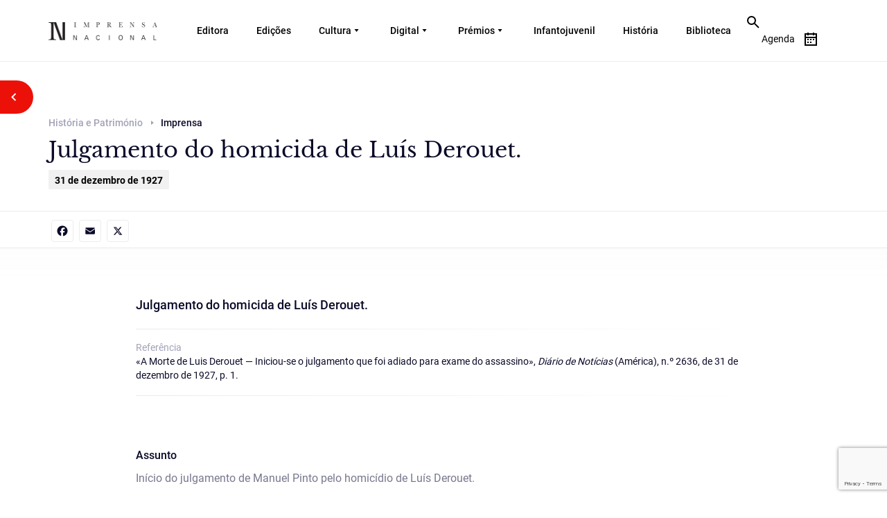

--- FILE ---
content_type: text/html; charset=UTF-8
request_url: https://imprensanacional.pt/history-heritage/inicio-do-julgamento-de-manuel-pinto-pelo-homicidio-de-luis-derouet/
body_size: 22207
content:
<!DOCTYPE html>
<html lang="pt-PT" prefix="og: https://ogp.me/ns#" class="no-js no-svg">
<head>
<meta charset="UTF-8">
<meta name="viewport" content="width=device-width, initial-scale=1.0">
<meta http-equiv="X-UA-Compatible" content="IE=edge">
<!-- <meta name="viewport" content="width=device-width, initial-scale=1"> -->
<meta name="viewport" content="width=device-width, initial-scale=1, maximum-scale=1,user-scalable=0"/>
<link rel="profile" href="http://gmpg.org/xfn/11">

<!-- cookieinformation.com -->
<script id="CookieConsent" src="https://policy.app.cookieinformation.com/uc.js"
    data-culture="PT" type="text/javascript"></script>
    
<!--End cookieinformation.com -->
<!-- Matomo Tag Manager -->
<script>
var _mtm = window._mtm = window._mtm || [];
_mtm.push({'mtm.startTime': (new Date().getTime()), 'event': 'mtm.Start'});
var d=document, g=d.createElement('script'), s=d.getElementsByTagName('script')[0];
g.async=true; g.src='https://matomo.incm.pt/js/container_6zmBT17W.js'; s.parentNode.insertBefore(g,s);
</script>
<!-- End Matomo Tag Manager -->
	<style>img:is([sizes="auto" i], [sizes^="auto," i]) { contain-intrinsic-size: 3000px 1500px }</style>
	
<!-- Search Engine Optimization by Rank Math - https://rankmath.com/ -->
<title>Julgamento do homicida de Luís Derouet. - Imprensa Nacional</title>
<meta name="robots" content="index, follow, max-snippet:-1, max-video-preview:-1, max-image-preview:large"/>
<link rel="canonical" href="https://imprensanacional.pt/history-heritage/inicio-do-julgamento-de-manuel-pinto-pelo-homicidio-de-luis-derouet/" />
<meta property="og:locale" content="pt_PT" />
<meta property="og:type" content="article" />
<meta property="og:title" content="Julgamento do homicida de Luís Derouet. - Imprensa Nacional" />
<meta property="og:description" content="«Lisboa, dezembro, 18 — O tipógrafo Manuel de Jesus Pinto, que em outubro último assassinou a tiros de pistola o malogrado diretor da Imprensa Nacional de Lisboa, Luís Derouet, compareceu ontem no tribunal militar de Santa Clara, a prestar contas do seu crime. Como já dissemos, o tribunal foi assim constituído: Presidente, o Sr. Coronel &hellip; &lt;p class=&quot;link-more&quot;&gt;&lt;a href=&quot;https://imprensanacional.pt/history-heritage/inicio-do-julgamento-de-manuel-pinto-pelo-homicidio-de-luis-derouet/&quot; class=&quot;more-link&quot;&gt;Continue reading&lt;span class=&quot;screen-reader-text&quot;&gt; &quot;Julgamento do homicida de Luís Derouet.&quot;&lt;/span&gt;&lt;/a&gt;&lt;/p&gt;" />
<meta property="og:url" content="https://imprensanacional.pt/history-heritage/inicio-do-julgamento-de-manuel-pinto-pelo-homicidio-de-luis-derouet/" />
<meta property="og:site_name" content="Imprensa Nacional" />
<meta property="og:updated_time" content="2023-09-26T14:39:55+01:00" />
<meta name="twitter:card" content="summary_large_image" />
<meta name="twitter:title" content="Julgamento do homicida de Luís Derouet. - Imprensa Nacional" />
<meta name="twitter:description" content="«Lisboa, dezembro, 18 — O tipógrafo Manuel de Jesus Pinto, que em outubro último assassinou a tiros de pistola o malogrado diretor da Imprensa Nacional de Lisboa, Luís Derouet, compareceu ontem no tribunal militar de Santa Clara, a prestar contas do seu crime. Como já dissemos, o tribunal foi assim constituído: Presidente, o Sr. Coronel &hellip; &lt;p class=&quot;link-more&quot;&gt;&lt;a href=&quot;https://imprensanacional.pt/history-heritage/inicio-do-julgamento-de-manuel-pinto-pelo-homicidio-de-luis-derouet/&quot; class=&quot;more-link&quot;&gt;Continue reading&lt;span class=&quot;screen-reader-text&quot;&gt; &quot;Julgamento do homicida de Luís Derouet.&quot;&lt;/span&gt;&lt;/a&gt;&lt;/p&gt;" />
<!-- /Rank Math WordPress SEO plugin -->

<link rel='dns-prefetch' href='//static.addtoany.com' />
<link rel='dns-prefetch' href='//code.jquery.com' />
<link rel='dns-prefetch' href='//cdn.jsdelivr.net' />
<link rel="alternate" type="application/rss+xml" title="Imprensa Nacional &raquo; Feed" href="https://imprensanacional.pt/feed/" />
<link rel="alternate" type="application/rss+xml" title="Imprensa Nacional &raquo; Feed de comentários" href="https://imprensanacional.pt/comments/feed/" />
<script>
window._wpemojiSettings = {"baseUrl":"https:\/\/s.w.org\/images\/core\/emoji\/16.0.1\/72x72\/","ext":".png","svgUrl":"https:\/\/s.w.org\/images\/core\/emoji\/16.0.1\/svg\/","svgExt":".svg","source":{"concatemoji":"https:\/\/imprensanacional.pt\/wp-includes\/js\/wp-emoji-release.min.js?ver=6.8.3"}};
/*! This file is auto-generated */
!function(s,n){var o,i,e;function c(e){try{var t={supportTests:e,timestamp:(new Date).valueOf()};sessionStorage.setItem(o,JSON.stringify(t))}catch(e){}}function p(e,t,n){e.clearRect(0,0,e.canvas.width,e.canvas.height),e.fillText(t,0,0);var t=new Uint32Array(e.getImageData(0,0,e.canvas.width,e.canvas.height).data),a=(e.clearRect(0,0,e.canvas.width,e.canvas.height),e.fillText(n,0,0),new Uint32Array(e.getImageData(0,0,e.canvas.width,e.canvas.height).data));return t.every(function(e,t){return e===a[t]})}function u(e,t){e.clearRect(0,0,e.canvas.width,e.canvas.height),e.fillText(t,0,0);for(var n=e.getImageData(16,16,1,1),a=0;a<n.data.length;a++)if(0!==n.data[a])return!1;return!0}function f(e,t,n,a){switch(t){case"flag":return n(e,"\ud83c\udff3\ufe0f\u200d\u26a7\ufe0f","\ud83c\udff3\ufe0f\u200b\u26a7\ufe0f")?!1:!n(e,"\ud83c\udde8\ud83c\uddf6","\ud83c\udde8\u200b\ud83c\uddf6")&&!n(e,"\ud83c\udff4\udb40\udc67\udb40\udc62\udb40\udc65\udb40\udc6e\udb40\udc67\udb40\udc7f","\ud83c\udff4\u200b\udb40\udc67\u200b\udb40\udc62\u200b\udb40\udc65\u200b\udb40\udc6e\u200b\udb40\udc67\u200b\udb40\udc7f");case"emoji":return!a(e,"\ud83e\udedf")}return!1}function g(e,t,n,a){var r="undefined"!=typeof WorkerGlobalScope&&self instanceof WorkerGlobalScope?new OffscreenCanvas(300,150):s.createElement("canvas"),o=r.getContext("2d",{willReadFrequently:!0}),i=(o.textBaseline="top",o.font="600 32px Arial",{});return e.forEach(function(e){i[e]=t(o,e,n,a)}),i}function t(e){var t=s.createElement("script");t.src=e,t.defer=!0,s.head.appendChild(t)}"undefined"!=typeof Promise&&(o="wpEmojiSettingsSupports",i=["flag","emoji"],n.supports={everything:!0,everythingExceptFlag:!0},e=new Promise(function(e){s.addEventListener("DOMContentLoaded",e,{once:!0})}),new Promise(function(t){var n=function(){try{var e=JSON.parse(sessionStorage.getItem(o));if("object"==typeof e&&"number"==typeof e.timestamp&&(new Date).valueOf()<e.timestamp+604800&&"object"==typeof e.supportTests)return e.supportTests}catch(e){}return null}();if(!n){if("undefined"!=typeof Worker&&"undefined"!=typeof OffscreenCanvas&&"undefined"!=typeof URL&&URL.createObjectURL&&"undefined"!=typeof Blob)try{var e="postMessage("+g.toString()+"("+[JSON.stringify(i),f.toString(),p.toString(),u.toString()].join(",")+"));",a=new Blob([e],{type:"text/javascript"}),r=new Worker(URL.createObjectURL(a),{name:"wpTestEmojiSupports"});return void(r.onmessage=function(e){c(n=e.data),r.terminate(),t(n)})}catch(e){}c(n=g(i,f,p,u))}t(n)}).then(function(e){for(var t in e)n.supports[t]=e[t],n.supports.everything=n.supports.everything&&n.supports[t],"flag"!==t&&(n.supports.everythingExceptFlag=n.supports.everythingExceptFlag&&n.supports[t]);n.supports.everythingExceptFlag=n.supports.everythingExceptFlag&&!n.supports.flag,n.DOMReady=!1,n.readyCallback=function(){n.DOMReady=!0}}).then(function(){return e}).then(function(){var e;n.supports.everything||(n.readyCallback(),(e=n.source||{}).concatemoji?t(e.concatemoji):e.wpemoji&&e.twemoji&&(t(e.twemoji),t(e.wpemoji)))}))}((window,document),window._wpemojiSettings);
</script>
<link rel='stylesheet' id='sgr-css' href='https://imprensanacional.pt/wp-content/plugins/simple-google-recaptcha/sgr.css?ver=1682334107' media='all' />
<style id='wp-emoji-styles-inline-css'>

	img.wp-smiley, img.emoji {
		display: inline !important;
		border: none !important;
		box-shadow: none !important;
		height: 1em !important;
		width: 1em !important;
		margin: 0 0.07em !important;
		vertical-align: -0.1em !important;
		background: none !important;
		padding: 0 !important;
	}
</style>
<link rel='stylesheet' id='wp-block-library-css' href='https://imprensanacional.pt/wp-includes/css/dist/block-library/style.min.css?ver=6.8.3' media='all' />
<style id='wp-block-library-theme-inline-css'>
.wp-block-audio :where(figcaption){color:#555;font-size:13px;text-align:center}.is-dark-theme .wp-block-audio :where(figcaption){color:#ffffffa6}.wp-block-audio{margin:0 0 1em}.wp-block-code{border:1px solid #ccc;border-radius:4px;font-family:Menlo,Consolas,monaco,monospace;padding:.8em 1em}.wp-block-embed :where(figcaption){color:#555;font-size:13px;text-align:center}.is-dark-theme .wp-block-embed :where(figcaption){color:#ffffffa6}.wp-block-embed{margin:0 0 1em}.blocks-gallery-caption{color:#555;font-size:13px;text-align:center}.is-dark-theme .blocks-gallery-caption{color:#ffffffa6}:root :where(.wp-block-image figcaption){color:#555;font-size:13px;text-align:center}.is-dark-theme :root :where(.wp-block-image figcaption){color:#ffffffa6}.wp-block-image{margin:0 0 1em}.wp-block-pullquote{border-bottom:4px solid;border-top:4px solid;color:currentColor;margin-bottom:1.75em}.wp-block-pullquote cite,.wp-block-pullquote footer,.wp-block-pullquote__citation{color:currentColor;font-size:.8125em;font-style:normal;text-transform:uppercase}.wp-block-quote{border-left:.25em solid;margin:0 0 1.75em;padding-left:1em}.wp-block-quote cite,.wp-block-quote footer{color:currentColor;font-size:.8125em;font-style:normal;position:relative}.wp-block-quote:where(.has-text-align-right){border-left:none;border-right:.25em solid;padding-left:0;padding-right:1em}.wp-block-quote:where(.has-text-align-center){border:none;padding-left:0}.wp-block-quote.is-large,.wp-block-quote.is-style-large,.wp-block-quote:where(.is-style-plain){border:none}.wp-block-search .wp-block-search__label{font-weight:700}.wp-block-search__button{border:1px solid #ccc;padding:.375em .625em}:where(.wp-block-group.has-background){padding:1.25em 2.375em}.wp-block-separator.has-css-opacity{opacity:.4}.wp-block-separator{border:none;border-bottom:2px solid;margin-left:auto;margin-right:auto}.wp-block-separator.has-alpha-channel-opacity{opacity:1}.wp-block-separator:not(.is-style-wide):not(.is-style-dots){width:100px}.wp-block-separator.has-background:not(.is-style-dots){border-bottom:none;height:1px}.wp-block-separator.has-background:not(.is-style-wide):not(.is-style-dots){height:2px}.wp-block-table{margin:0 0 1em}.wp-block-table td,.wp-block-table th{word-break:normal}.wp-block-table :where(figcaption){color:#555;font-size:13px;text-align:center}.is-dark-theme .wp-block-table :where(figcaption){color:#ffffffa6}.wp-block-video :where(figcaption){color:#555;font-size:13px;text-align:center}.is-dark-theme .wp-block-video :where(figcaption){color:#ffffffa6}.wp-block-video{margin:0 0 1em}:root :where(.wp-block-template-part.has-background){margin-bottom:0;margin-top:0;padding:1.25em 2.375em}
</style>
<style id='classic-theme-styles-inline-css'>
/*! This file is auto-generated */
.wp-block-button__link{color:#fff;background-color:#32373c;border-radius:9999px;box-shadow:none;text-decoration:none;padding:calc(.667em + 2px) calc(1.333em + 2px);font-size:1.125em}.wp-block-file__button{background:#32373c;color:#fff;text-decoration:none}
</style>
<style id='global-styles-inline-css'>
:root{--wp--preset--aspect-ratio--square: 1;--wp--preset--aspect-ratio--4-3: 4/3;--wp--preset--aspect-ratio--3-4: 3/4;--wp--preset--aspect-ratio--3-2: 3/2;--wp--preset--aspect-ratio--2-3: 2/3;--wp--preset--aspect-ratio--16-9: 16/9;--wp--preset--aspect-ratio--9-16: 9/16;--wp--preset--color--black: #000000;--wp--preset--color--cyan-bluish-gray: #abb8c3;--wp--preset--color--white: #ffffff;--wp--preset--color--pale-pink: #f78da7;--wp--preset--color--vivid-red: #cf2e2e;--wp--preset--color--luminous-vivid-orange: #ff6900;--wp--preset--color--luminous-vivid-amber: #fcb900;--wp--preset--color--light-green-cyan: #7bdcb5;--wp--preset--color--vivid-green-cyan: #00d084;--wp--preset--color--pale-cyan-blue: #8ed1fc;--wp--preset--color--vivid-cyan-blue: #0693e3;--wp--preset--color--vivid-purple: #9b51e0;--wp--preset--gradient--vivid-cyan-blue-to-vivid-purple: linear-gradient(135deg,rgba(6,147,227,1) 0%,rgb(155,81,224) 100%);--wp--preset--gradient--light-green-cyan-to-vivid-green-cyan: linear-gradient(135deg,rgb(122,220,180) 0%,rgb(0,208,130) 100%);--wp--preset--gradient--luminous-vivid-amber-to-luminous-vivid-orange: linear-gradient(135deg,rgba(252,185,0,1) 0%,rgba(255,105,0,1) 100%);--wp--preset--gradient--luminous-vivid-orange-to-vivid-red: linear-gradient(135deg,rgba(255,105,0,1) 0%,rgb(207,46,46) 100%);--wp--preset--gradient--very-light-gray-to-cyan-bluish-gray: linear-gradient(135deg,rgb(238,238,238) 0%,rgb(169,184,195) 100%);--wp--preset--gradient--cool-to-warm-spectrum: linear-gradient(135deg,rgb(74,234,220) 0%,rgb(151,120,209) 20%,rgb(207,42,186) 40%,rgb(238,44,130) 60%,rgb(251,105,98) 80%,rgb(254,248,76) 100%);--wp--preset--gradient--blush-light-purple: linear-gradient(135deg,rgb(255,206,236) 0%,rgb(152,150,240) 100%);--wp--preset--gradient--blush-bordeaux: linear-gradient(135deg,rgb(254,205,165) 0%,rgb(254,45,45) 50%,rgb(107,0,62) 100%);--wp--preset--gradient--luminous-dusk: linear-gradient(135deg,rgb(255,203,112) 0%,rgb(199,81,192) 50%,rgb(65,88,208) 100%);--wp--preset--gradient--pale-ocean: linear-gradient(135deg,rgb(255,245,203) 0%,rgb(182,227,212) 50%,rgb(51,167,181) 100%);--wp--preset--gradient--electric-grass: linear-gradient(135deg,rgb(202,248,128) 0%,rgb(113,206,126) 100%);--wp--preset--gradient--midnight: linear-gradient(135deg,rgb(2,3,129) 0%,rgb(40,116,252) 100%);--wp--preset--font-size--small: 13px;--wp--preset--font-size--medium: 20px;--wp--preset--font-size--large: 36px;--wp--preset--font-size--x-large: 42px;--wp--preset--spacing--20: 0.44rem;--wp--preset--spacing--30: 0.67rem;--wp--preset--spacing--40: 1rem;--wp--preset--spacing--50: 1.5rem;--wp--preset--spacing--60: 2.25rem;--wp--preset--spacing--70: 3.38rem;--wp--preset--spacing--80: 5.06rem;--wp--preset--shadow--natural: 6px 6px 9px rgba(0, 0, 0, 0.2);--wp--preset--shadow--deep: 12px 12px 50px rgba(0, 0, 0, 0.4);--wp--preset--shadow--sharp: 6px 6px 0px rgba(0, 0, 0, 0.2);--wp--preset--shadow--outlined: 6px 6px 0px -3px rgba(255, 255, 255, 1), 6px 6px rgba(0, 0, 0, 1);--wp--preset--shadow--crisp: 6px 6px 0px rgba(0, 0, 0, 1);}:where(.is-layout-flex){gap: 0.5em;}:where(.is-layout-grid){gap: 0.5em;}body .is-layout-flex{display: flex;}.is-layout-flex{flex-wrap: wrap;align-items: center;}.is-layout-flex > :is(*, div){margin: 0;}body .is-layout-grid{display: grid;}.is-layout-grid > :is(*, div){margin: 0;}:where(.wp-block-columns.is-layout-flex){gap: 2em;}:where(.wp-block-columns.is-layout-grid){gap: 2em;}:where(.wp-block-post-template.is-layout-flex){gap: 1.25em;}:where(.wp-block-post-template.is-layout-grid){gap: 1.25em;}.has-black-color{color: var(--wp--preset--color--black) !important;}.has-cyan-bluish-gray-color{color: var(--wp--preset--color--cyan-bluish-gray) !important;}.has-white-color{color: var(--wp--preset--color--white) !important;}.has-pale-pink-color{color: var(--wp--preset--color--pale-pink) !important;}.has-vivid-red-color{color: var(--wp--preset--color--vivid-red) !important;}.has-luminous-vivid-orange-color{color: var(--wp--preset--color--luminous-vivid-orange) !important;}.has-luminous-vivid-amber-color{color: var(--wp--preset--color--luminous-vivid-amber) !important;}.has-light-green-cyan-color{color: var(--wp--preset--color--light-green-cyan) !important;}.has-vivid-green-cyan-color{color: var(--wp--preset--color--vivid-green-cyan) !important;}.has-pale-cyan-blue-color{color: var(--wp--preset--color--pale-cyan-blue) !important;}.has-vivid-cyan-blue-color{color: var(--wp--preset--color--vivid-cyan-blue) !important;}.has-vivid-purple-color{color: var(--wp--preset--color--vivid-purple) !important;}.has-black-background-color{background-color: var(--wp--preset--color--black) !important;}.has-cyan-bluish-gray-background-color{background-color: var(--wp--preset--color--cyan-bluish-gray) !important;}.has-white-background-color{background-color: var(--wp--preset--color--white) !important;}.has-pale-pink-background-color{background-color: var(--wp--preset--color--pale-pink) !important;}.has-vivid-red-background-color{background-color: var(--wp--preset--color--vivid-red) !important;}.has-luminous-vivid-orange-background-color{background-color: var(--wp--preset--color--luminous-vivid-orange) !important;}.has-luminous-vivid-amber-background-color{background-color: var(--wp--preset--color--luminous-vivid-amber) !important;}.has-light-green-cyan-background-color{background-color: var(--wp--preset--color--light-green-cyan) !important;}.has-vivid-green-cyan-background-color{background-color: var(--wp--preset--color--vivid-green-cyan) !important;}.has-pale-cyan-blue-background-color{background-color: var(--wp--preset--color--pale-cyan-blue) !important;}.has-vivid-cyan-blue-background-color{background-color: var(--wp--preset--color--vivid-cyan-blue) !important;}.has-vivid-purple-background-color{background-color: var(--wp--preset--color--vivid-purple) !important;}.has-black-border-color{border-color: var(--wp--preset--color--black) !important;}.has-cyan-bluish-gray-border-color{border-color: var(--wp--preset--color--cyan-bluish-gray) !important;}.has-white-border-color{border-color: var(--wp--preset--color--white) !important;}.has-pale-pink-border-color{border-color: var(--wp--preset--color--pale-pink) !important;}.has-vivid-red-border-color{border-color: var(--wp--preset--color--vivid-red) !important;}.has-luminous-vivid-orange-border-color{border-color: var(--wp--preset--color--luminous-vivid-orange) !important;}.has-luminous-vivid-amber-border-color{border-color: var(--wp--preset--color--luminous-vivid-amber) !important;}.has-light-green-cyan-border-color{border-color: var(--wp--preset--color--light-green-cyan) !important;}.has-vivid-green-cyan-border-color{border-color: var(--wp--preset--color--vivid-green-cyan) !important;}.has-pale-cyan-blue-border-color{border-color: var(--wp--preset--color--pale-cyan-blue) !important;}.has-vivid-cyan-blue-border-color{border-color: var(--wp--preset--color--vivid-cyan-blue) !important;}.has-vivid-purple-border-color{border-color: var(--wp--preset--color--vivid-purple) !important;}.has-vivid-cyan-blue-to-vivid-purple-gradient-background{background: var(--wp--preset--gradient--vivid-cyan-blue-to-vivid-purple) !important;}.has-light-green-cyan-to-vivid-green-cyan-gradient-background{background: var(--wp--preset--gradient--light-green-cyan-to-vivid-green-cyan) !important;}.has-luminous-vivid-amber-to-luminous-vivid-orange-gradient-background{background: var(--wp--preset--gradient--luminous-vivid-amber-to-luminous-vivid-orange) !important;}.has-luminous-vivid-orange-to-vivid-red-gradient-background{background: var(--wp--preset--gradient--luminous-vivid-orange-to-vivid-red) !important;}.has-very-light-gray-to-cyan-bluish-gray-gradient-background{background: var(--wp--preset--gradient--very-light-gray-to-cyan-bluish-gray) !important;}.has-cool-to-warm-spectrum-gradient-background{background: var(--wp--preset--gradient--cool-to-warm-spectrum) !important;}.has-blush-light-purple-gradient-background{background: var(--wp--preset--gradient--blush-light-purple) !important;}.has-blush-bordeaux-gradient-background{background: var(--wp--preset--gradient--blush-bordeaux) !important;}.has-luminous-dusk-gradient-background{background: var(--wp--preset--gradient--luminous-dusk) !important;}.has-pale-ocean-gradient-background{background: var(--wp--preset--gradient--pale-ocean) !important;}.has-electric-grass-gradient-background{background: var(--wp--preset--gradient--electric-grass) !important;}.has-midnight-gradient-background{background: var(--wp--preset--gradient--midnight) !important;}.has-small-font-size{font-size: var(--wp--preset--font-size--small) !important;}.has-medium-font-size{font-size: var(--wp--preset--font-size--medium) !important;}.has-large-font-size{font-size: var(--wp--preset--font-size--large) !important;}.has-x-large-font-size{font-size: var(--wp--preset--font-size--x-large) !important;}
:where(.wp-block-post-template.is-layout-flex){gap: 1.25em;}:where(.wp-block-post-template.is-layout-grid){gap: 1.25em;}
:where(.wp-block-columns.is-layout-flex){gap: 2em;}:where(.wp-block-columns.is-layout-grid){gap: 2em;}
:root :where(.wp-block-pullquote){font-size: 1.5em;line-height: 1.6;}
</style>
<link rel='stylesheet' id='contact-form-7-css' href='https://imprensanacional.pt/wp-content/plugins/contact-form-7/includes/css/styles.css?ver=6.1.3' media='all' />
<link rel='stylesheet' id='nbcpf-intlTelInput-style-css' href='https://imprensanacional.pt/wp-content/plugins/country-phone-field-contact-form-7/assets/css/intlTelInput.min.css?ver=6.8.3' media='all' />
<link rel='stylesheet' id='nbcpf-countryFlag-style-css' href='https://imprensanacional.pt/wp-content/plugins/country-phone-field-contact-form-7/assets/css/countrySelect.min.css?ver=6.8.3' media='all' />
<link rel='stylesheet' id='twentyseventeen-style-css' href='https://imprensanacional.pt/wp-content/themes/imprensa_nacional/style.css?ver=20190507' media='all' />
<link rel='stylesheet' id='IN-bootstrap-css' href='https://imprensanacional.pt/wp-content/themes/imprensa_nacional/css/bootstrap.css?ver=20190507' media='all' />
<link rel='stylesheet' id='IN-fonts-css' href='https://imprensanacional.pt/wp-content/themes/imprensa_nacional/fonts/fonts.css?ver=20190507' media='all' />
<link rel='stylesheet' id='IN-font-awesome-css' href='https://imprensanacional.pt/wp-content/themes/imprensa_nacional/fonts/font-awesome.min.css?ver=20190507' media='all' />
<link rel='stylesheet' id='IN-animate-css' href='https://imprensanacional.pt/wp-content/themes/imprensa_nacional/css/animate.min.css?ver=20190507' media='all' />
<link rel='stylesheet' id='IN-nice-select-css' href='https://imprensanacional.pt/wp-content/themes/imprensa_nacional/css/nice-select.css?ver=20190507' media='all' />
<link rel='stylesheet' id='IN-dropdown-css' href='https://imprensanacional.pt/wp-content/themes/imprensa_nacional/css/jquery.dropdown.css?ver=20190507' media='all' />
<link rel='stylesheet' id='IN-mCustomScrollbar-css' href='https://imprensanacional.pt/wp-content/themes/imprensa_nacional/css/jquery.mCustomScrollbar.css?ver=20190507' media='all' />
<link rel='stylesheet' id='IN-carousel-css' href='https://imprensanacional.pt/wp-content/themes/imprensa_nacional/css/owl.carousel.css?ver=20190507' media='all' />
<link rel='stylesheet' id='IN-fullcalander-main-css' href='https://imprensanacional.pt/wp-content/themes/imprensa_nacional/js/calander/fullcalendar.min.css?ver=20190507' media='all' />
<link rel='stylesheet' id='IN-style-css' href='https://imprensanacional.pt/wp-content/themes/imprensa_nacional/css/style.css?ver=20190507' media='all' />
<link rel='stylesheet' id='IN-style_ck-css' href='https://imprensanacional.pt/wp-content/themes/imprensa_nacional/css/style_ck.css?ver=20190507' media='all' />
<link rel='stylesheet' id='IN-style_sanjay-css' href='https://imprensanacional.pt/wp-content/themes/imprensa_nacional/css/style_sanjay.css?ver=20190507' media='all' />
<link rel='stylesheet' id='IN-style_mit-css' href='https://imprensanacional.pt/wp-content/themes/imprensa_nacional/css/style-mit.css?ver=20190507' media='all' />
<link rel='stylesheet' id='IN-new-style_mit-css' href='https://imprensanacional.pt/wp-content/themes/imprensa_nacional/css/new-design-style.css?ver=20190507' media='all' />
<link rel='stylesheet' id='IN-responsive-css' href='https://imprensanacional.pt/wp-content/themes/imprensa_nacional/css/responsive.css?ver=20190507' media='all' />
<link rel='stylesheet' id='IN-new-responsive-css' href='https://imprensanacional.pt/wp-content/themes/imprensa_nacional/css/new-design-style-responsive.css?ver=20190507' media='all' />
<link rel='stylesheet' id='IN-twentytwenty-css' href='https://imprensanacional.pt/wp-content/themes/imprensa_nacional/css/twentytwenty.css?ver=20190507' media='all' />
<link rel='stylesheet' id='addtoany-css' href='https://imprensanacional.pt/wp-content/plugins/add-to-any/addtoany.min.css?ver=1.16' media='all' />
<link rel='stylesheet' id='ald-styles-css' href='https://imprensanacional.pt/wp-content/plugins/ajax-load-more-anything/assets/styles.min.css?ver=3.3.9' media='all' />
<script id="sgr-js-extra">
var sgr = {"sgr_site_key":"6Ldq4LIlAAAAAJGH91nl3GZzP3UK0DqS2zWcI9a9"};
</script>
<script src="https://imprensanacional.pt/wp-content/plugins/simple-google-recaptcha/sgr.js?ver=1682334107" id="sgr-js"></script>
<script id="addtoany-core-js-before">
window.a2a_config=window.a2a_config||{};a2a_config.callbacks=[];a2a_config.overlays=[];a2a_config.templates={};a2a_localize = {
	Share: "Share",
	Save: "Save",
	Subscribe: "Subscribe",
	Email: "Email",
	Bookmark: "Bookmark",
	ShowAll: "Show all",
	ShowLess: "Show less",
	FindServices: "Find service(s)",
	FindAnyServiceToAddTo: "Instantly find any service to add to",
	PoweredBy: "Powered by",
	ShareViaEmail: "Share via email",
	SubscribeViaEmail: "Subscribe via email",
	BookmarkInYourBrowser: "Bookmark in your browser",
	BookmarkInstructions: "Press Ctrl+D or \u2318+D to bookmark this page",
	AddToYourFavorites: "Add to your favorites",
	SendFromWebOrProgram: "Send from any email address or email program",
	EmailProgram: "Email program",
	More: "More&#8230;",
	ThanksForSharing: "Thanks for sharing!",
	ThanksForFollowing: "Thanks for following!"
};
</script>
<script defer src="https://static.addtoany.com/menu/page.js" id="addtoany-core-js"></script>
<script src="https://code.jquery.com/jquery-3.4.1.min.js?ver=3.4.1" id="jquery-js"></script>
<script defer src="https://imprensanacional.pt/wp-content/plugins/add-to-any/addtoany.min.js?ver=1.1" id="addtoany-jquery-js"></script>
<script src="https://code.jquery.com/jquery-migrate-3.3.2.min.js?ver=3.3.2" id="jquery-migrate-js"></script>
<script src="https://cdn.jsdelivr.net/npm/js-cookie@rc/dist/js.cookie.min.js?ver=2.1.2" id="cookie-script-js"></script>
<link rel="https://api.w.org/" href="https://imprensanacional.pt/wp-json/" /><link rel="EditURI" type="application/rsd+xml" title="RSD" href="https://imprensanacional.pt/xmlrpc.php?rsd" />

<link rel='shortlink' href='https://imprensanacional.pt/?p=33774' />
<link rel="alternate" title="oEmbed (JSON)" type="application/json+oembed" href="https://imprensanacional.pt/wp-json/oembed/1.0/embed?url=https%3A%2F%2Fimprensanacional.pt%2Fhistory-heritage%2Finicio-do-julgamento-de-manuel-pinto-pelo-homicidio-de-luis-derouet%2F" />
<link rel="alternate" title="oEmbed (XML)" type="text/xml+oembed" href="https://imprensanacional.pt/wp-json/oembed/1.0/embed?url=https%3A%2F%2Fimprensanacional.pt%2Fhistory-heritage%2Finicio-do-julgamento-de-manuel-pinto-pelo-homicidio-de-luis-derouet%2F&#038;format=xml" />
<style>
        .wpap-loadmore-wrapper{
            display: flex;
            align-items: center;
            justify-content: center;  
            margin: 20px 0; 
        }   
        .wpap-loadmore-wrapper .wpap-loadmore-button{
            background-color: #ffffff;
            color: #000000;
            width: 150px;
            height: 50px;
            text-align: center;
            cursor: pointer;
            border-radius: 0px;
            display: flex;
            align-items: center;
            justify-content: center;
            ;
            box-shadow: 1px 1px 10px 0 #b4b4b4;
            
        }
        .wpap-visibility-hidden{
           display: none;
        }
            .wp-ajax-pagination-loading{
                position:fixed;
                display: block;
                top:0;
                left: 0;
                width: 100%;
                height: 100%;
                background-color: rgba(0,0,0,0.4);
                z-index:10000;
                background-image: url('https://imprensanacional.pt/wp-content/plugins/wp-ajax-pagination/assets/frontend/img/loader.gif');
                background-position: 50% 50%;
                background-size: 60px;
                background-repeat: no-repeat; 
            }
            </style><!-- WordPress Most Popular --><script type="text/javascript">/* <![CDATA[ */ jQuery.post("https://imprensanacional.pt/wp-admin/admin-ajax.php", { action: "wmp_update", id: 33774, token: "01a6845df1" }); /* ]]> */</script><!-- /WordPress Most Popular --><script type="text/javascript">
var ajaxurl = 'https://imprensanacional.pt/wp-admin/admin-ajax.php';
var ajax_nonce = '461ad14a03';
</script>
<style>.recentcomments a{display:inline !important;padding:0 !important;margin:0 !important;}</style><link rel="icon" href="https://imprensanacional.pt/wp-content/uploads/2022/03/logo_black.svg" sizes="32x32" />
<link rel="icon" href="https://imprensanacional.pt/wp-content/uploads/2022/03/logo_black.svg" sizes="192x192" />
<link rel="apple-touch-icon" href="https://imprensanacional.pt/wp-content/uploads/2022/03/logo_black.svg" />
<meta name="msapplication-TileImage" content="https://imprensanacional.pt/wp-content/uploads/2022/03/logo_black.svg" />
<style type="text/css"></style><script type="text/javascript">
    // Copyright 2014-2015 Twitter, Inc.
    // Licensed under MIT (https://github.com/twbs/bootstrap/blob/master/LICENSE)
    if (navigator.userAgent.match(/IEMobile\/10\.0/)) {
      var msViewportStyle = document.createElement('style')
      msViewportStyle.appendChild(
        document.createTextNode(
          '@-ms-viewport{width:auto!important}'
        )
      )
      document.querySelector('head').appendChild(msViewportStyle)
    }
</script>


<meta property="og:image" content="">
</head>

<body class="wp-singular history_and_heritage-template-default single single-history_and_heritage postid-33774 wp-embed-responsive wp-theme-imprensa_nacional enteringpage">
<div class="main_wapper">
  <!--Main Header-->
        <a href="#main_content" class="skip">Skip to content</a>
  <header id="header" class="innerwhite">
    <div class="header_wapper"> 
    	<div class="container">
        	<div class="header_top flxrow">
                            	<div class="logo">
                	<a href="https://imprensanacional.pt">
                                            	   <img src="https://imprensanacional.pt/wp-content/uploads/2022/03/Logo-extenso-branco-.png" alt="logo" class="white_logo">
                                                    <img src="https://imprensanacional.pt/wp-content/uploads/2022/03/Logo-extenso-preto.png" alt="dark-logo" class="black_logo">
                                                   <img src="https://imprensanacional.pt/wp-content/uploads/2022/03/logo.svg" alt="logo" class="white_logo mobile_white_logo">
                                                    <img src="https://imprensanacional.pt/wp-content/uploads/2022/03/logo_black.svg" alt="dark-logo" class="black_logo mobile_black_logo">
                                            </a>
                </div>
                                <div class="main_nav">
                	<ul id="menu-main-menu" class=""><li id="menu-item-155944" class="menu-item menu-item-type-custom menu-item-object-custom menu-item-155944"><a href="https://imprensanacional.pt/sobre/">Editora</a></li>
<li id="menu-item-77319" class="menu-item menu-item-type-post_type menu-item-object-page menu-item-77319"><a href="https://imprensanacional.pt/edicoes-2/">Edições</a></li>
<li id="menu-item-72" class="menu-item menu-item-type-custom menu-item-object-custom menu-item-has-children menu-item-72 has-child"><a href="#">Cultura</a>
<ul class="sub-menu">
	<li id="menu-item-1281" class="menu-item menu-item-type-taxonomy menu-item-object-category menu-item-1281"><a href="https://imprensanacional.pt/category/noticias/">Notícias</a></li>
	<li id="menu-item-1283" class="menu-item menu-item-type-taxonomy menu-item-object-category menu-item-1283"><a href="https://imprensanacional.pt/category/autores/">Autores</a></li>
	<li id="menu-item-480" class="menu-item menu-item-type-taxonomy menu-item-object-category menu-item-480"><a href="https://imprensanacional.pt/category/entrevistas/">Entrevistas</a></li>
	<li id="menu-item-6711" class="menu-item menu-item-type-taxonomy menu-item-object-category menu-item-6711"><a href="https://imprensanacional.pt/category/opiniao/">Opinião</a></li>
	<li id="menu-item-387521" class="menu-item menu-item-type-post_type menu-item-object-page menu-item-387521"><a href="https://imprensanacional.pt/exposicoes/">Exposições</a></li>
</ul>
</li>
<li id="menu-item-2262" class="menu-item menu-item-type-post_type menu-item-object-page menu-item-has-children menu-item-2262 has-child"><a href="https://imprensanacional.pt/digitais/">Digital</a>
<ul class="sub-menu">
	<li id="menu-item-489078" class="menu-item menu-item-type-post_type menu-item-object-page menu-item-489078"><a href="https://imprensanacional.pt/livros-em-pdf/">Livros em PDF</a></li>
	<li id="menu-item-387518" class="menu-item menu-item-type-post_type menu-item-object-page menu-item-387518"><a href="https://imprensanacional.pt/digitais/audiolivros/">Audiolivros</a></li>
	<li id="menu-item-387519" class="menu-item menu-item-type-post_type menu-item-object-page menu-item-387519"><a href="https://imprensanacional.pt/digitais/colecoes-pod/">Podcasts</a></li>
	<li id="menu-item-387520" class="menu-item menu-item-type-post_type menu-item-object-page menu-item-387520"><a href="https://imprensanacional.pt/videos/">Vídeos</a></li>
	<li id="menu-item-387522" class="menu-item menu-item-type-taxonomy menu-item-object-category menu-item-387522"><a href="https://imprensanacional.pt/category/citacoes/">Citações</a></li>
	<li id="menu-item-3599" class="menu-item menu-item-type-taxonomy menu-item-object-category menu-item-3599"><a href="https://imprensanacional.pt/category/passatempos/">Passatempos</a></li>
</ul>
</li>
<li id="menu-item-1181970" class="menu-item menu-item-type-custom menu-item-object-custom menu-item-has-children menu-item-1181970 has-child"><a href="#">Prémios</a>
<ul class="sub-menu">
	<li id="menu-item-1181966" class="menu-item menu-item-type-post_type menu-item-object-page menu-item-1181966"><a href="https://imprensanacional.pt/premios-literarios/">Prémios Literários</a></li>
	<li id="menu-item-1181971" class="menu-item menu-item-type-custom menu-item-object-custom menu-item-1181971"><a href="https://premiovicentejorgesilva.pt/">Prémio Jornalismo</a></li>
	<li id="menu-item-1185741" class="menu-item menu-item-type-post_type menu-item-object-page menu-item-1185741"><a href="https://imprensanacional.pt/premio-de-arte-incm/">Prémio de Arte</a></li>
</ul>
</li>
<li id="menu-item-391553" class="menu-item menu-item-type-post_type menu-item-object-page menu-item-391553"><a href="https://imprensanacional.pt/infantojuvenil/">Infantojuvenil</a></li>
<li id="menu-item-77320" class="menu-item menu-item-type-post_type menu-item-object-page menu-item-77320"><a href="https://imprensanacional.pt/historiapatrimonio/">História</a></li>
<li id="menu-item-2261" class="menu-item menu-item-type-post_type menu-item-object-page menu-item-2261"><a href="https://imprensanacional.pt/biblioteca/">Biblioteca</a></li>
</ul>                </div>
                                <div class="header-right">
                	<div class="header-search">
                        <a href="#">
                            <img src="https://imprensanacional.pt/wp-content/uploads/2022/03/white-search.svg" alt="Search Icon" class="white_search_icon">
                            <img src="https://imprensanacional.pt/wp-content/uploads/2022/03/black-search.svg" alt="Search Icon" class="black_search_icon">
                        </a>
                    </div>
                                        <div class="header-agenda">
                        <a href="https://imprensanacional.pt/culture-category-agenda/">
                            <span>Agenda</span>
                            <i>
                            	<img src="https://imprensanacional.pt/wp-content/uploads/2022/03/white-date.svg" alt="Date Icon" class="white_date">
                                <img src="https://imprensanacional.pt/wp-content/uploads/2022/03/black-date.svg" alt="Date Icon" class="black_date">
                                <img src="https://imprensanacional.pt/wp-content/uploads/2022/03/red-date.svg" alt="Date Icon" class="red_date">
                            </i>
                        </a>
                        <div class="agenda_close">
                            <a href="#"><img src="https://imprensanacional.pt/wp-content/uploads/2022/03/red-close.svg"  alt="Agenda Close" class="close_date"></a>
                        </div>
                    </div>
                </div>
                <div class="ham_menubtn">
                    <a href="#">
                        <span></span>
                        <span></span>
                        <span></span>
                    </a>
                </div> 
              
                  
                <div class="header_agenda_wapper">
                    <div class="header_agenda_inner_wapper">
                    	<div class="container">
                        	<div class="header_agenda_blocks">
                            	<div class="header_agenda_right">
                                    <div class="header_ag_title">Calendário</div>
                                    <div id='calendarfull'></div>
                                    <div class="agenda_pg_link">
                                        <a href="https://imprensanacional.pt/culture-category-agenda/">Ver todos os eventos</a>
                                    </div>
                                    <!--<div id="myDatePicker"></div>-->
                                </div>
                            	<div class="header_agenda_left">
                                    <div class="next_month_blk d-none d-md-inline-block">
                                        <div class="header_ag_title">Eventos</div>                                    
                                    	<div class="row" id="header_event">
                                                                                        <div class="col-md-6">
                                            	<div class="next_month_box">
                                                	<div class="image">
                                                    	<a href="https://imprensanacional.pt/agenda/d-colecao-em-exposicao-prolongada-ate-06-de-marco-na-casa-do-design-em-matosinhos/"  style="background-image:url(https://imprensanacional.pt/wp-content/uploads/2022/03/casadesign06demarco.jpg);"><img src="https://imprensanacional.pt/wp-content/uploads/2022/03/casadesign06demarco.jpg" alt="Agenda Image"></a>
                                                    </div>
                                                    <div class="next_month_box_sub">
                                                       <div class="date">01 <span>Qua</span></div>
                                                        <div class="next_month_box_inner">
                                                            <h5><a href="https://imprensanacional.pt/agenda/d-colecao-em-exposicao-prolongada-ate-06-de-marco-na-casa-do-design-em-matosinhos/">«D — Coleção em Exposição» até 6 de março na Casa do Design, em Matosinhos</a></h5>
                                                            <div class="time"><span>Qua, Jan 28</span><span> - </span></div>
                                                             
                                                        </div>
                                                    </div>
                                                </div>
                                            </div>
                                                                                      <div class="col-md-6">
                                            	<div class="next_month_box">
                                                	<div class="image">
                                                    	<a href="https://imprensanacional.pt/agenda/apresentacao-do-livro-o-essencial-sobre-jose-saramago/"  style="background-image:url(https://imprensanacional.pt/wp-content/uploads/2024/02/Convite_ESJSaramago-scaled.jpg);"><img src="https://imprensanacional.pt/wp-content/uploads/2024/02/Convite_ESJSaramago-scaled.jpg" alt="Agenda Image"></a>
                                                    </div>
                                                    <div class="next_month_box_sub">
                                                       <div class="date">01 <span>Qua</span></div>
                                                        <div class="next_month_box_inner">
                                                            <h5><a href="https://imprensanacional.pt/agenda/apresentacao-do-livro-o-essencial-sobre-jose-saramago/">Apresentação do livro &#8220;O Essencial sobre José Saramago&#8221;</a></h5>
                                                            <div class="time"><span>Qua, Jan 28</span><span> - </span></div>
                                                             
                                                        </div>
                                                    </div>
                                                </div>
                                            </div>
                                                                                      <div class="col-md-6">
                                            	<div class="next_month_box">
                                                	<div class="image">
                                                    	<a href="https://imprensanacional.pt/agenda/a-globalizacao-de-rosto-humano-ciclo-de-conferencias/"  style="background-image:url(https://imprensanacional.pt/wp-content/uploads/2022/03/Estudos2BGlobais_Seminario2B2016_cabeca.png);"><img src="https://imprensanacional.pt/wp-content/uploads/2022/03/Estudos2BGlobais_Seminario2B2016_cabeca.png" alt="Agenda Image"></a>
                                                    </div>
                                                    <div class="next_month_box_sub">
                                                       <div class="date">13 <span>Sex</span></div>
                                                        <div class="next_month_box_inner">
                                                            <h5><a href="https://imprensanacional.pt/agenda/a-globalizacao-de-rosto-humano-ciclo-de-conferencias/">«A GLOBALIZAÇÃO DE ROSTO HUMANO» — Ciclo de Conferências</a></h5>
                                                            <div class="time"><span>Sex, Mai 13</span><span> - </span></div>
                                                             
                                                        </div>
                                                    </div>
                                                </div>
                                            </div>
                                                                                      <div class="col-md-6">
                                            	<div class="next_month_box">
                                                	<div class="image">
                                                    	<a href="https://imprensanacional.pt/agenda/18-06-2016-workshop-de-escrita-criativa-meninos-sonhadores-inspirados-por-azeredo-perdigao-loja-incm-porto/"  style="background-image:url(https://imprensanacional.pt/wp-content/uploads/2022/03/20160618_WSEC_Azeredo2BPerdigao_Porto.png);"><img src="https://imprensanacional.pt/wp-content/uploads/2022/03/20160618_WSEC_Azeredo2BPerdigao_Porto.png" alt="Agenda Image"></a>
                                                    </div>
                                                    <div class="next_month_box_sub">
                                                       <div class="date">18 <span>Sáb</span></div>
                                                        <div class="next_month_box_inner">
                                                            <h5><a href="https://imprensanacional.pt/agenda/18-06-2016-workshop-de-escrita-criativa-meninos-sonhadores-inspirados-por-azeredo-perdigao-loja-incm-porto/">Workshop de Escrita Criativa «Meninos sonhadores inspirados por AZEREDO PERDIGÃO» (Loja INCM Porto)</a></h5>
                                                            <div class="time"><span>Sáb, Jun 18</span><span> - </span></div>
                                                             
                                                        </div>
                                                    </div>
                                                </div>
                                            </div>
                                                                                  </div>
                                    </div>
                                    <div class="next_month_blk d-md-none">
                                        <div class="header_ag_title"><span>Agenda</span>
                                            <div class="counter-mob-age owl-dots"></div>
                                        </div>                                    
                                        <div class="header_agenda-slider owl-carousel">
                                                                                     <div class="item">
                                            	<div class="next_month_box">
                                                	<div class="image">
                                                    	<a href="https://imprensanacional.pt/agenda/d-colecao-em-exposicao-prolongada-ate-06-de-marco-na-casa-do-design-em-matosinhos/"  style="background-image:url(https://imprensanacional.pt/wp-content/uploads/2022/03/casadesign06demarco.jpg);"><img src="https://imprensanacional.pt/wp-content/uploads/2022/03/casadesign06demarco.jpg" alt="Agenda Image"></a>
                                                    </div>
                                                    <div class="next_month_box_sub">
                                                       <div class="date">01 <span>Thu</span></div>
                                                        <div class="next_month_box_inner">
                                                           <h5><a href="https://imprensanacional.pt/agenda/d-colecao-em-exposicao-prolongada-ate-06-de-marco-na-casa-do-design-em-matosinhos/">«D — Coleção em Exposição» até 6 de março na Casa do Design, em Matosinhos</a></h5>
                                                            <div class="time"><span>Thu, Jan 01</span><span> - </span></div>
                                                             
                                                        </div>
                                                    </div>
                                                </div>
                                            </div>
                                                                                      <div class="item">
                                            	<div class="next_month_box">
                                                	<div class="image">
                                                    	<a href="https://imprensanacional.pt/agenda/apresentacao-do-livro-o-essencial-sobre-jose-saramago/"  style="background-image:url(https://imprensanacional.pt/wp-content/uploads/2024/02/Convite_ESJSaramago-scaled.jpg);"><img src="https://imprensanacional.pt/wp-content/uploads/2024/02/Convite_ESJSaramago-scaled.jpg" alt="Agenda Image"></a>
                                                    </div>
                                                    <div class="next_month_box_sub">
                                                       <div class="date">01 <span>Thu</span></div>
                                                        <div class="next_month_box_inner">
                                                           <h5><a href="https://imprensanacional.pt/agenda/apresentacao-do-livro-o-essencial-sobre-jose-saramago/">Apresentação do livro &#8220;O Essencial sobre José Saramago&#8221;</a></h5>
                                                            <div class="time"><span>Thu, Jan 01</span><span> - </span></div>
                                                             
                                                        </div>
                                                    </div>
                                                </div>
                                            </div>
                                                                                      <div class="item">
                                            	<div class="next_month_box">
                                                	<div class="image">
                                                    	<a href="https://imprensanacional.pt/agenda/a-globalizacao-de-rosto-humano-ciclo-de-conferencias/"  style="background-image:url(https://imprensanacional.pt/wp-content/uploads/2022/03/Estudos2BGlobais_Seminario2B2016_cabeca.png);"><img src="https://imprensanacional.pt/wp-content/uploads/2022/03/Estudos2BGlobais_Seminario2B2016_cabeca.png" alt="Agenda Image"></a>
                                                    </div>
                                                    <div class="next_month_box_sub">
                                                       <div class="date">13 <span>Fri</span></div>
                                                        <div class="next_month_box_inner">
                                                           <h5><a href="https://imprensanacional.pt/agenda/a-globalizacao-de-rosto-humano-ciclo-de-conferencias/">«A GLOBALIZAÇÃO DE ROSTO HUMANO» — Ciclo de Conferências</a></h5>
                                                            <div class="time"><span>Fri, May 13</span><span> - </span></div>
                                                             
                                                        </div>
                                                    </div>
                                                </div>
                                            </div>
                                                                                      <div class="item">
                                            	<div class="next_month_box">
                                                	<div class="image">
                                                    	<a href="https://imprensanacional.pt/agenda/18-06-2016-workshop-de-escrita-criativa-meninos-sonhadores-inspirados-por-azeredo-perdigao-loja-incm-porto/"  style="background-image:url(https://imprensanacional.pt/wp-content/uploads/2022/03/20160618_WSEC_Azeredo2BPerdigao_Porto.png);"><img src="https://imprensanacional.pt/wp-content/uploads/2022/03/20160618_WSEC_Azeredo2BPerdigao_Porto.png" alt="Agenda Image"></a>
                                                    </div>
                                                    <div class="next_month_box_sub">
                                                       <div class="date">18 <span>Sat</span></div>
                                                        <div class="next_month_box_inner">
                                                           <h5><a href="https://imprensanacional.pt/agenda/18-06-2016-workshop-de-escrita-criativa-meninos-sonhadores-inspirados-por-azeredo-perdigao-loja-incm-porto/">Workshop de Escrita Criativa «Meninos sonhadores inspirados por AZEREDO PERDIGÃO» (Loja INCM Porto)</a></h5>
                                                            <div class="time"><span>Sat, Jun 18</span><span> - </span></div>
                                                             
                                                        </div>
                                                    </div>
                                                </div>
                                            </div>
                                            
                                           
                                        </div>
                                    </div>
                                </div>
                               
                            </div>
                        </div>
                    </div>
                </div>
                
                  
                <div class="header_search_main_outer">
                	<div class="container">
                        <div class="header_search-main">
                            <div class="seach_form_header">
                                <form  action="https://imprensanacional.pt">
                                    <div class="search_input" id="headersearch">
                                        <input class="input-text" type="text" placeholder="Pesquise por todo o site Imprensa Nacional" name="s" value="">
                                        <div class="search_cls" id="header_search"><a href="#"><img src="https://imprensanacional.pt/wp-content/themes/imprensa_nacional/images/search-cls-2.svg" alt="Search Close Icon"></a></div>
                                        
                                        <div class="search_dd_main">
                                                                                    	<!--<div class="re_title"><h4>Edições</h4></div>
                                            <div class="edicos_main">
                                            	<div class="edicos_row">
                                                	<div class="edicos_block">
                                                        <a href="#" class="flxrow">
                                                            <div class="imagebox flxfix"><img src="https://imprensanacional.pt/wp-content/themes/imprensa_nacional/images/edicos_img_1.jpg" alt=""></div>
                                                            <div class="detailbox flxflexi">
                                                                <h2>Escritos Filosóficos</h2>
                                                                <p>Pedro Amorim Viana</p>
                                                            </div>
                                                        </a>
                                                    </div>
                                                    <div class="edicos_block">
                                                        <a href="#" class="flxrow">
                                                            <div class="imagebox flxfix"><img src="https://imprensanacional.pt/wp-content/themes/imprensa_nacional/images/edicos_img_2.jpg" alt=""></div>
                                                            <div class="detailbox flxflexi">
                                                                <h2>Dados Sobre a Vida e Obra de Amorim <strong>Viana</strong></h2>
                                                                <p>António Carlos Leal da Silva</p>
                                                            </div>
                                                        </a>
                                                    </div>
                                                </div>
                                            </div>
                                            <div class="re_title"><h4>Cultura</h4></div>
                                            <div class="cultura_main">
                                            	<div class="cultura_row">
                                                	<div class="cultura_block">
                                                    	<a href="#" class="flxrow">
                                                        	<div class="imagebox flxfix"><img src="https://imprensanacional.pt/wp-content/themes/imprensa_nacional/images/cultura_img_1.jpg" alt=""></div>
                                                            <div class="detailbox flxflexi">
                                                                <h2>Lançamento De «desenhos Em Volta De Os Passos De Herberto Helder», De Mariana <strong>Viana</strong></h2>
                                                                <p>20 Ago, 2019</p>
                                                            </div>
                                                        </a>
                                                    </div>
                                                    <div class="cultura_block">
                                                    	<a href="#" class="flxrow">
                                                        	<div class="imagebox flxfix"><img src="https://imprensanacional.pt/wp-content/themes/imprensa_nacional/images/cultura_img_2.jpg" alt=""></div>
                                                            <div class="detailbox flxflexi">
                                                                <h2>Desenhos Em Volta De Os Passos De Herberto Helder | Mariana <strong>Viana</strong></h2>
                                                                <p>20 Ago, 2019</p>
                                                            </div>
                                                        </a>
                                                    </div>
                                                    <div class="cultura_block">
                                                    	<a href="#" class="flxrow">
                                                        	<div class="imagebox flxfix"><img src="https://imprensanacional.pt/wp-content/themes/imprensa_nacional/images/cultura_img_3.jpg" alt=""></div>
                                                            <div class="detailbox flxflexi">
                                                                <h2>Coimbra Vai Receber Os «caretos E Coretos» No Dia 8 De Dezembro</h2>
                                                                <p>20 Ago, 2019</p>
                                                            </div>
                                                        </a>
                                                    </div>
                                                </div>
                                            </div>
                                            <div class="re_title"><h4>História e Património</h4></div>
                                            <div class="historia_main">
                                            	<div class="historia_row">
                                                	<div class="historia_block">
                                                    	<a href="#" class="flxrow">
                                                        	<div class="headbox flxfix">Iconografia</div>
                                                            <div class="bodybox flxflexi"><h2>Ilustrações de cartas de jogar, da autoria de Francisco Rodrigues Viana, aprovadas em 1821.</h2></div>
                                                        </a>
                                                    </div>
                                                    <div class="historia_block">
                                                    	<a href="#" class="flxrow">
                                                        	<div class="headbox flxfix">Cronologia</div>
                                                            <div class="bodybox flxflexi"><h2>A comissão constituída para revisão das normas ortográficas apresenta o projecto das novas bases para a unificação da ortografia.</h2></div>
                                                        </a>
                                                    </div>
                                                </div>
                                            </div>
                                            <div class="last_button flxrow justify-content-end">
                                            	<a href="#" class="btnw3n outlined">Ver todos os resultados</a>
                                            </div>-->
                                            
                                        </div>
                                        
                                    </div>
                                    <div class="search_btn">
                                        <input type="submit" value="Pesquisar">
                                    </div>
                                </form>
                            </div> 
                            <div class="search_close"><a href="#"></a></div>  
                        </div>
                    </div>
                </div>
                
            </div>
        </div>
    </div>
    
  </header>

  <div id="main_content">
  <!--End Main Header--> 
<!--<script>
jQuery( "#myDatePicker" ).datepicker({
	dateFormat: "yymmdd",
});
</script> --> <!--Main Banner-->
<div class="banner_wapper wow fadeInUp"> 
  <div class="inner_banner_half min-267 flxrow">
    <div class="back_arrow_red">
      <a href="https://imprensanacional.pt/history-categorias/imprensa/" class="flxrow"><img src="https://imprensanacional.pt/wp-content/themes/imprensa_nacional/images/left_arrow_white.svg" alt=""><span>Voltar atrás</span></a>
    </div>
    
    <div class="container">
      <div class="bibliography-text">
        <div class="custom-breadcumb">
          <ul>
            <li><a href="https://imprensanacional.pt/historiapatrimonio/">História e Património</a></li>
            <li>Imprensa</li>
          </ul>
        </div>
        <h2>Julgamento do homicida de Luís Derouet.</h2>
        <div class="year_text"><span>31 de dezembro de 1927</span></div>
      </div>
    </div>
  </div>
</div>
<!--End Main Banner-->


<!--Main Contain-->
<section class="contain_wapper"> 
  <!-- Inner Wrapper Start-->
  <div class="Heritage_top_bar wow fadeInUp">
    <div class="container">
      
      <div class="Heritage-left">
        
        <div class="Heritage-social">
          <div class="addtoany_shortcode"><div class="a2a_kit a2a_kit_size_32 addtoany_list" data-a2a-url="https://imprensanacional.pt/history-heritage/inicio-do-julgamento-de-manuel-pinto-pelo-homicidio-de-luis-derouet/" data-a2a-title="Julgamento do homicida de Luís Derouet."><a class="a2a_button_facebook" href="https://www.addtoany.com/add_to/facebook?linkurl=https%3A%2F%2Fimprensanacional.pt%2Fhistory-heritage%2Finicio-do-julgamento-de-manuel-pinto-pelo-homicidio-de-luis-derouet%2F&amp;linkname=Julgamento%20do%20homicida%20de%20Lu%C3%ADs%20Derouet." title="Facebook" rel="nofollow noopener" target="_blank"></a><a class="a2a_button_email" href="https://www.addtoany.com/add_to/email?linkurl=https%3A%2F%2Fimprensanacional.pt%2Fhistory-heritage%2Finicio-do-julgamento-de-manuel-pinto-pelo-homicidio-de-luis-derouet%2F&amp;linkname=Julgamento%20do%20homicida%20de%20Lu%C3%ADs%20Derouet." title="Email" rel="nofollow noopener" target="_blank"></a><a class="a2a_button_x" href="https://www.addtoany.com/add_to/x?linkurl=https%3A%2F%2Fimprensanacional.pt%2Fhistory-heritage%2Finicio-do-julgamento-de-manuel-pinto-pelo-homicidio-de-luis-derouet%2F&amp;linkname=Julgamento%20do%20homicida%20de%20Lu%C3%ADs%20Derouet." title="X" rel="nofollow noopener" target="_blank"></a></div></div>        </div>
        
        <div class="dl-icon">
                  </div>

      </div>

<!--      <div class="Heritage_right">
        <div class="user_links"><a href="#"><i><img src="https://imprensanacional.pt/wp-content/themes/imprensa_nacional/images/user-icon.svg" alt=""></i> <span>0</span></a></div>
        <div class="edit_links"><a href="https://imprensanacional.pt/colaborar-no-registo/?post_id=33774" class="btnw3n outlined"> <span>Completar artigo</span><i><img class="black" src="https://imprensanacional.pt/wp-content/themes/imprensa_nacional/images/edit-icon.svg" alt=""><img src="https://imprensanacional.pt/wp-content/themes/imprensa_nacional/images/edit-icon-white.svg" class="white" alt=""></i></a> </div>
      </div>--> 

    </div>
  </div>
  
  <div class="barto_wapper">
    <div class="container">
      <div class="barto_wapper_inner">
        
        <div class="barto-blk-top wow fadeInUp">
          <h4>Julgamento do homicida de Luís Derouet.</h4>
          <div class="ul-outer normal-outer   ">
            <div class="ul-outer-2">
              <ul>
                <li>
                  <div class="first-text">Referência</div>
                  <div class="second-text">«A Morte de Luis Derouet — Iniciou-se o julgamento que foi adiado para exame do assassino», <em> Diário de Notícias</em> (América), n.º 2636, de 31 de dezembro de 1927, p. 1.</div>
                </li>
              </ul>
            </div>
          </div>
        </div>

        <div class="barto-blk-middle wow fadeInUp">
          <div class="references_text">
            <h5>Assunto</h5>
            <p>Início do julgamento de Manuel Pinto pelo homicídio de Luís Derouet.</p>
          </div>
        </div>

        <div class="barto-blk-middle wow fadeInUp">
          <div class="references_text hide_shar_btn">
            <h5>Ficha</h5>
            <p>«Lisboa, dezembro, 18 — O tipógrafo Manuel de Jesus Pinto, que em outubro último assassinou a tiros de pistola o malogrado diretor da Imprensa Nacional de Lisboa, <a href="https://imprensanacional.pt/history-heritage/derouet-luis-carlos-guedes-derouet/" target="_blank" rel="noopener">Luís Derouet</a>, compareceu ontem no tribunal militar de Santa Clara, a prestar contas do seu crime.<br />
Como já dissemos, o tribunal foi assim constituído:<br />
Presidente, o Sr. Coronel Leopoldo Augusto Pinto Soares, vogais efetivos os Srs. Dr. Brochado Brandão, juiz auditor, e tenente-coronel de artilharia Luciano Cordeiro. Suplentes os Srs. coronel Aguiar, antigo comandante de infantaria 1, e tenente-coronel de engenharia Vasco de Mendonça. Promotor de justiça, capitão António Pais de Andrade Baeta. Secretário, capitão Gonçalves Santos. Defensor, Dr. António Seves, por substabelecimento do Sr. Dr. Amâncio de Alpoim. Da acusação particular encarregou-se o Sr. Dr. Carlos Olavo. Sobre a sua beca destacava-se uma condecoração — a Cruz de Guerra. O defensor oficioso assistiu também. Era o Sr. Capitão Francisco Pedro Simões.<br />
Como era de calcular, este julgamento despertou grande interesse no público, enchendo-se por completo a sala, contando-se na assistência muitos amigos e alguns parentes do falecido. Feita a chamada das testemunhas, verificou-se que algumas faltaram sem justificação da sua ausência.<br />
Dispensadas umas e indicadas outras para deporem sobre vários pontos dos autos, foi requerido pela defesa um exame médico às faculdades mentais do réu, do que a acusação discordou.<br />
O júri reuniu durante duas horas e um quarto para deliberar, acabando por deferir aquele requerimento, pelo que o julgamento foi adiado até que se conheça o requerido relatório dos peritos psiquiatras.»</p>
<div class="addtoany_share_save_container addtoany_content addtoany_content_bottom"><div class="a2a_kit a2a_kit_size_32 addtoany_list" data-a2a-url="https://imprensanacional.pt/history-heritage/inicio-do-julgamento-de-manuel-pinto-pelo-homicidio-de-luis-derouet/" data-a2a-title="Julgamento do homicida de Luís Derouet."><a class="a2a_button_facebook" href="https://www.addtoany.com/add_to/facebook?linkurl=https%3A%2F%2Fimprensanacional.pt%2Fhistory-heritage%2Finicio-do-julgamento-de-manuel-pinto-pelo-homicidio-de-luis-derouet%2F&amp;linkname=Julgamento%20do%20homicida%20de%20Lu%C3%ADs%20Derouet." title="Facebook" rel="nofollow noopener" target="_blank"></a><a class="a2a_button_email" href="https://www.addtoany.com/add_to/email?linkurl=https%3A%2F%2Fimprensanacional.pt%2Fhistory-heritage%2Finicio-do-julgamento-de-manuel-pinto-pelo-homicidio-de-luis-derouet%2F&amp;linkname=Julgamento%20do%20homicida%20de%20Lu%C3%ADs%20Derouet." title="Email" rel="nofollow noopener" target="_blank"></a><a class="a2a_button_x" href="https://www.addtoany.com/add_to/x?linkurl=https%3A%2F%2Fimprensanacional.pt%2Fhistory-heritage%2Finicio-do-julgamento-de-manuel-pinto-pelo-homicidio-de-luis-derouet%2F&amp;linkname=Julgamento%20do%20homicida%20de%20Lu%C3%ADs%20Derouet." title="X" rel="nofollow noopener" target="_blank"></a></div></div>          </div>
        </div>

      </div>
    </div>
  </div>

<!--          <div class="display_popup">
            <div class="cls_btn clos_colaborar_btn"><a href="javascript:void(0);"><img src="https://imprensanacional.pt/wp-content/themes/imprensa_nacional/images/popup-cls.svg" alt=""> </a></div>
            <div class="display_text_middle">
                <div class="display_text">Ajude-nos a completar este artigo colaborando com informação adicional</div>
                <div class="mobile-text">Artista florentino, foi gravador e mestre da Escola de gravura da Impressão Régia. Destacou-se pela técnica de gravação "pontilhada”.</div>
            </div>
            <div class="collaborate_btn">
                <a href="https://imprensanacional.pt/colaborar-no-registo/?post_id=33774">
                    <span>Colaborar</span>
                    <i>
                        <svg version="1.1" xmlns="http://www.w3.org/2000/svg" xmlns:xlink="http://www.w3.org/1999/xlink" x="0px" y="0px" width="24px" height="24px" viewBox="0 0 24 24" enable-background="new 0 0 24 24" xml:space="preserve">
                            <path fill="#0B0B29" d="M11,6L9,8H6v10h10v-3l2-2v6c0,0.6-0.4,1-1,1H5c-0.6,0-1-0.4-1-1V7c0-0.6,0.4-1,1-1H11z"/>
                            <path fill="#0B0B29" d="M13,16H8v-5l8-8h2l3,3v2L13,16z M10,14h2.2L19,7.2V6.8L17.2,5h-0.3L10,11.8V14z"/>
                        </svg>
                    </i>
                </a>
            </div>
            <div class="popup_check">
                <div class="check-box-popup">
                    <input type="checkbox" id="one-1" class="notshowagain_checkbox">
                    <label for="one-1">Não mostrar outra vez</label>
                </div>
            </div>
        </div>
        -->
  
  <div class="Heritage-Related wow fadeInUp">
    <div class="container">
      <div class="Related_blocks">
        <div class="tpl-bar">
          <h5>Conteúdos relacionados</h5>
          <div class="slider-counter slider-counter-mob-history  d-md-none"></div>
        </div>
        
        <div class="Related_blocks_inner hidden-xs">
                <div class="row">
                                                <div class="col-md-6 col-lg-3">
                                  <div class="related_box">
                                      <div class="image">
                                          <a href="https://imprensanacional.pt/history-heritage/negociacoes-enrte-o-pessoal-da-imprensa-nacional-e-o-governo-pelos-aumentos-salariais/" style="background-image:url();"></a>
                                      </div>
                                      <div class="image_text">
                                        <a href="https://imprensanacional.pt/history-heritage/negociacoes-enrte-o-pessoal-da-imprensa-nacional-e-o-governo-pelos-aumentos-salariais/">
                                            Imprensa                                            <span>Negociações pelos aumentos salariais.</span>
                                        </a>
                                      </div>
                                  </div>
                              </div>
                                                            <div class="col-md-6 col-lg-3">
                                  <div class="related_box">
                                      <div class="image">
                                          <a href="https://imprensanacional.pt/history-heritage/arte-italiana-na-exposicao-de-ex-libris/" style="background-image:url(https://imprensanacional.pt/wp-content/uploads/2022/03/105-119TribRoma.jpg);"></a>
                                      </div>
                                      <div class="image_text">
                                        <a href="https://imprensanacional.pt/history-heritage/arte-italiana-na-exposicao-de-ex-libris/">
                                            Imprensa                                            <span>Arte italiana na exposição de ex-líbris.</span>
                                        </a>
                                      </div>
                                  </div>
                              </div>
                                                            <div class="col-md-6 col-lg-3">
                                  <div class="related_box">
                                      <div class="image">
                                          <a href="https://imprensanacional.pt/history-heritage/curso-de-artes-graficas-da-imprensa-nacional/" style="background-image:url(https://imprensanacional.pt/wp-content/uploads/2022/03/107-005-Copy-min.jpg);"></a>
                                      </div>
                                      <div class="image_text">
                                        <a href="https://imprensanacional.pt/history-heritage/curso-de-artes-graficas-da-imprensa-nacional/">
                                            Imprensa                                            <span>Curso de Artes Gráficas da Imprensa Nacional.</span>
                                        </a>
                                      </div>
                                  </div>
                              </div>
                                                            <div class="col-md-6 col-lg-3">
                                  <div class="related_box">
                                      <div class="image">
                                          <a href="https://imprensanacional.pt/history-heritage/abertura-de-um-credito-especial-de-80-00000-para-reforco-do-orcamento-de-despesa-da-imprensa-nacional/" style="background-image:url();"></a>
                                      </div>
                                      <div class="image_text">
                                        <a href="https://imprensanacional.pt/history-heritage/abertura-de-um-credito-especial-de-80-00000-para-reforco-do-orcamento-de-despesa-da-imprensa-nacional/">
                                            Cronologia                                            <span>Abertura de um crédito especial.</span>
                                        </a>
                                      </div>
                                  </div>
                              </div>
                                              </div>
              </div>
              <div class="mobile-show history-mobile-slider-outer">
                <div class="mobile-history-slider owl-carousel owl-theme">
                      
                                                <div class="item">
                                  <div class="related_box">
                                      <div class="image">
                                          <a href="https://imprensanacional.pt/history-heritage/negociacoes-enrte-o-pessoal-da-imprensa-nacional-e-o-governo-pelos-aumentos-salariais/" style="background-image:url();"></a>
                                      </div>
                                      <div class="image_text">
                                        <a href="https://imprensanacional.pt/history-heritage/negociacoes-enrte-o-pessoal-da-imprensa-nacional-e-o-governo-pelos-aumentos-salariais/">
                                            Imprensa                                            <span>Negociações pelos aumentos salariais.</span>
                                        </a>
                                      </div>
                                  </div>
                              </div>
                                                            <div class="item">
                                  <div class="related_box">
                                      <div class="image">
                                          <a href="https://imprensanacional.pt/history-heritage/arte-italiana-na-exposicao-de-ex-libris/" style="background-image:url(https://imprensanacional.pt/wp-content/uploads/2022/03/105-119TribRoma.jpg);"></a>
                                      </div>
                                      <div class="image_text">
                                        <a href="https://imprensanacional.pt/history-heritage/arte-italiana-na-exposicao-de-ex-libris/">
                                            Imprensa                                            <span>Arte italiana na exposição de ex-líbris.</span>
                                        </a>
                                      </div>
                                  </div>
                              </div>
                                                            <div class="item">
                                  <div class="related_box">
                                      <div class="image">
                                          <a href="https://imprensanacional.pt/history-heritage/curso-de-artes-graficas-da-imprensa-nacional/" style="background-image:url(https://imprensanacional.pt/wp-content/uploads/2022/03/107-005-Copy-min.jpg);"></a>
                                      </div>
                                      <div class="image_text">
                                        <a href="https://imprensanacional.pt/history-heritage/curso-de-artes-graficas-da-imprensa-nacional/">
                                            Imprensa                                            <span>Curso de Artes Gráficas da Imprensa Nacional.</span>
                                        </a>
                                      </div>
                                  </div>
                              </div>
                                                            <div class="item">
                                  <div class="related_box">
                                      <div class="image">
                                          <a href="https://imprensanacional.pt/history-heritage/abertura-de-um-credito-especial-de-80-00000-para-reforco-do-orcamento-de-despesa-da-imprensa-nacional/" style="background-image:url();"></a>
                                      </div>
                                      <div class="image_text">
                                        <a href="https://imprensanacional.pt/history-heritage/abertura-de-um-credito-especial-de-80-00000-para-reforco-do-orcamento-de-despesa-da-imprensa-nacional/">
                                            Cronologia                                            <span>Abertura de um crédito especial.</span>
                                        </a>
                                      </div>
                                  </div>
                              </div>
                                                </div>
              </div>
          </div>
      </div>
  </div>

  <!-- Inner Wrapper Start--> 
</section>
<!--End Main Contain--> </div>
<footer class="footer whitefooter">
    <div class="backTop d-md-none"><a href="#"><img src="https://imprensanacional.pt/wp-content/themes/imprensa_nacional/images/go-back.svg" alt="Go Top Icon"></a></div> 
  	<div class="footer_wapper">
    	<div class="container">
        	<div class="footer_top_logo">
            	<div class="f_logo">
                	<img src="https://imprensanacional.pt/wp-content/uploads/2022/03/footer_blk_logo.svg" alt="Footer Logo" class="black_logo">
                	<img src="https://imprensanacional.pt/wp-content/uploads/2022/03/f-logo.svg" alt="Footer Logo" class="white_logo">
                </div>
                <div class="f_top_right">
                	<div class="f_social">
                    	<ul>
                                                	<li><a target="_blank" href="https://www.facebook.com/ImprensaNacional/"><img src="https://imprensanacional.pt/wp-content/themes/imprensa_nacional/images/facebook-w.svg" alt="Facebook Logo"></a></li>
                                                     <li><a target="_blank" href="https://www.instagram.com/imprensanacional.pt/"><img src="https://imprensanacional.pt/wp-content/themes/imprensa_nacional/images/instagram-w.svg" alt="Instagram Logo"></a></li>
                                                 </ul>
                    </div>
                                        	<div class="store_links red_links read_more_btn"><a target="_blank" href="https://loja.incm.pt/"><span>Loja Online INCM</span></a></div>
                                    </div>
            </div>
            <div class="footer_middle_block">
            			
			                    	<div class="f_links_box">						
						<div class="f-title ">
							<h6>
																	<a href="https://imprensanacional.pt/sobre/">Editora</a>
															</h6>
						</div>
                	                    							
						<div class="f-title ">
							<h6>
																	<a href="https://imprensanacional.pt/edicoes-2/">Edições</a>
															</h6>
						</div>
                	</div>                    	<div class="f_links_box">						
						<div class="f-title  mob-toggle">
							<h6>
																	Cultura															</h6>
						</div>
                	<ul>														<li>
									<a href="https://imprensanacional.pt/category/noticias/">Notícias</a>
								</li>
																											<li>
									<a href="https://imprensanacional.pt/category/autores/">Autores</a>
								</li>
																											<li>
									<a href="https://imprensanacional.pt/category/entrevistas/">Entrevistas</a>
								</li>
																											<li>
									<a href="https://imprensanacional.pt/category/opiniao/">Opinião</a>
								</li>
																											<li>
									<a href="https://imprensanacional.pt/exposicoes/">Exposições</a>
								</li>
													</ul></div>                    	<div class="f_links_box">						
						<div class="f-title  mob-toggle">
							<h6>
																	Digital															</h6>
						</div>
                	<ul>														<li>
									<a href="https://imprensanacional.pt/livros-em-pdf/">Livros em PDF</a>
								</li>
																											<li>
									<a href="https://imprensanacional.pt/digitais/audiolivros/">Audiolivros</a>
								</li>
																											<li>
									<a href="https://imprensanacional.pt/digitais/colecoes-pod/">Podcasts</a>
								</li>
																											<li>
									<a href="https://imprensanacional.pt/videos/">Vídeos</a>
								</li>
																											<li>
									<a href="https://imprensanacional.pt/category/citacoes/">Citações</a>
								</li>
																											<li>
									<a href="https://imprensanacional.pt/category/passatempos/">Passatempos</a>
								</li>
													</ul></div>                    	<div class="f_links_box">						
						<div class="f-title  mob-toggle">
							<h6>
																	Prémios															</h6>
						</div>
                	<ul>														<li>
									<a href="https://imprensanacional.pt/premios-literarios/">Prémios Literários</a>
								</li>
																											<li>
									<a href="https://premiovicentejorgesilva.pt/">Prémio Jornalismo</a>
								</li>
																											<li>
									<a href="https://imprensanacional.pt/premio-de-arte-incm/">Prémio de Arte</a>
								</li>
													</ul>                    							
						<div class="f-title ">
							<h6>
																	<a href="https://imprensanacional.pt/infantojuvenil/">Infantojuvenil</a>
															</h6>
						</div>
                	</div>                    	<div class="f_links_box">						
						<div class="f-title ">
							<h6>
																	<a href="https://imprensanacional.pt/historiapatrimonio/">História</a>
															</h6>
						</div>
                	</div>                    	<div class="f_links_box">						
						<div class="f-title ">
							<h6>
																	<a href="https://imprensanacional.pt/biblioteca/">Biblioteca</a>
															</h6>
						</div>
                	</div>    	
	

                
                
                <div class="f_links_right">
		<div class="f-title"><h6><a href="https://imprensanacional.pt/livrarias/">Livrarias</a></h6></div><div class="f-title"><h6>Transportes</h6></div><div class="f_address">
                                    <p>Autocarros: 58</p>
				    <p>Metro: Rato</p>
                                </div><div class="f-title"><h6>Coordenadas GPS</h6></div><div class="f_address">
                                    <p>N 38º 43' 4.45" W 9º 9' 6.62"</p>
                                </div><div class="f-title"><h6>Contacto</h6></div><div class="f_address">
                                    <p>Imprensa Nacional, Rua da Escola Politécnica, Nº135, 1250-100 Lisboa</p>
                                </div>                    <div class="f_phone">
						<span><a href="tel:213945772">213945772</a></span><span><a href="mailto:editorial.apoiocliente@incm.pt">editorial.apoiocliente@incm.pt</a></span>                    </div>
                </div>
            </div>
            <div class="footer_bottom">
            	<!--<div class="copyright">© 2024 Imprensa Nacional</div>-->
            	<div class="copyright">&copy; 2026 Imprensa Nacional</div>
            	
                <!--<div class="f-tagline">Imprensa Nacional é a marca editorial da </div>-->
<div class="f-tagline">Imprensa Nacional é a marca editorial da <a href="https://incm.pt" target="blank"> <img src="https://imprensanacional.pt/wp-content/uploads/2022/03/INCM_B.png"></img></a></div>

                <div class="f_bot_links">
                <a rel="privacy-policy" href="https://imprensanacional.pt/privacy-policy/">Privacidade</a>
<a href="https://imprensanacional.pt/termos-e-condicoes/">Termos e Condições</a>
<a href="https://imprensanacional.pt/declaracao-de-acessibilidade-e-usabilidade/">Declaração de acessibilidade</a>
                </div>
            </div>
        </div>
    </div>
  </footer>
  <!--End Main Footer--> 
  
</div>
<script type="speculationrules">
{"prefetch":[{"source":"document","where":{"and":[{"href_matches":"\/*"},{"not":{"href_matches":["\/wp-*.php","\/wp-admin\/*","\/wp-content\/uploads\/*","\/wp-content\/*","\/wp-content\/plugins\/*","\/wp-content\/themes\/imprensa_nacional\/*","\/*\\?(.+)"]}},{"not":{"selector_matches":"a[rel~=\"nofollow\"]"}},{"not":{"selector_matches":".no-prefetch, .no-prefetch a"}}]},"eagerness":"conservative"}]}
</script>
	<div class="ald_laser_loader">
		<div class="ald_loader_progress"></div>
	</div>
	<script id="wpcf7-redirect-script-js-extra">
var wpcf7_redirect_forms = {"1203636":{"page_id":"323413","external_url":"https:\/\/imprensanacional.pt\/obrigado?=negreiros","use_external_url":"on","open_in_new_tab":"","http_build_query":"","http_build_query_selectively":"","http_build_query_selectively_fields":"","delay_redirect":"0","after_sent_script":"","thankyou_page_url":"https:\/\/imprensanacional.pt\/obrigado\/"},"1114140":{"page_id":"323413","external_url":"https:\/\/imprensanacional.pt\/obrigado?=manuellopes","use_external_url":"on","open_in_new_tab":"","http_build_query":"","http_build_query_selectively":"","http_build_query_selectively_fields":"","delay_redirect":"0","after_sent_script":"","thankyou_page_url":"https:\/\/imprensanacional.pt\/obrigado\/"},"501995":{"page_id":"323413","external_url":"https:\/\/imprensanacional.pt\/obrigado?=ex-libris","use_external_url":"on","open_in_new_tab":"","http_build_query":"","http_build_query_selectively":"","http_build_query_selectively_fields":"","delay_redirect":"0","after_sent_script":"","thankyou_page_url":"https:\/\/imprensanacional.pt\/obrigado\/"},"474539":{"page_id":"323413","external_url":"https:\/\/imprensanacional.pt\/obrigado?=angola","use_external_url":"on","open_in_new_tab":"","http_build_query":"","http_build_query_selectively":"","http_build_query_selectively_fields":"","delay_redirect":"0","after_sent_script":"","thankyou_page_url":"https:\/\/imprensanacional.pt\/obrigado\/"},"353960":{"page_id":"323413","external_url":"https:\/\/imprensanacional.pt\/obrigado?=arnaldo","use_external_url":"on","open_in_new_tab":"","http_build_query":"","http_build_query_selectively":"","http_build_query_selectively_fields":"","delay_redirect":"0","after_sent_script":"","thankyou_page_url":"https:\/\/imprensanacional.pt\/obrigado\/"},"353959":{"page_id":"323413","external_url":"https:\/\/imprensanacional.pt\/obrigado?=eugenio","use_external_url":"on","open_in_new_tab":"","http_build_query":"","http_build_query_selectively":"","http_build_query_selectively_fields":"","delay_redirect":"0","after_sent_script":"","thankyou_page_url":"https:\/\/imprensanacional.pt\/obrigado\/"},"353958":{"page_id":"323413","external_url":"https:\/\/imprensanacional.pt\/obrigado?=vasco","use_external_url":"on","open_in_new_tab":"","http_build_query":"","http_build_query_selectively":"","http_build_query_selectively_fields":"","delay_redirect":"0","after_sent_script":"","thankyou_page_url":"https:\/\/imprensanacional.pt\/obrigado\/"},"311457":{"page_id":"323413","external_url":"https:\/\/imprensanacional.pt\/obrigado?=ferreira","use_external_url":"on","open_in_new_tab":"","http_build_query":"","http_build_query_selectively":"","http_build_query_selectively_fields":"","delay_redirect":"0","after_sent_script":"","thankyou_page_url":"https:\/\/imprensanacional.pt\/obrigado\/"},"1306":{"page_id":"","external_url":"","use_external_url":"","open_in_new_tab":"","http_build_query":"","http_build_query_selectively":"","http_build_query_selectively_fields":"","delay_redirect":"","after_sent_script":"","thankyou_page_url":""},"1301":{"page_id":"0","external_url":"https:\/\/imprensanacional.pt\/livrarias\/obrigado-livrarias?=porto","use_external_url":"on","open_in_new_tab":"","http_build_query":"","http_build_query_selectively":"","http_build_query_selectively_fields":"","delay_redirect":"0","after_sent_script":"","thankyou_page_url":""},"1293":{"page_id":"0","external_url":"https:\/\/imprensanacional.pt\/livrarias\/obrigado-livrarias?=campogrande","use_external_url":"on","open_in_new_tab":"","http_build_query":"","http_build_query_selectively":"","http_build_query_selectively_fields":"","delay_redirect":"0","after_sent_script":"","thankyou_page_url":""},"1288":{"page_id":"354787","external_url":"https:\/\/imprensanacional.pt\/livrarias\/obrigado-livrarias?=arcodocego","use_external_url":"on","open_in_new_tab":"","http_build_query":"","http_build_query_selectively":"","http_build_query_selectively_fields":"","delay_redirect":"0","after_sent_script":"","thankyou_page_url":"https:\/\/imprensanacional.pt\/livrarias\/obrigado-livrarias\/"},"490":{"page_id":"0","external_url":"https:\/\/imprensanacional.pt\/livrarias\/obrigado-livrarias?=principereal","use_external_url":"on","open_in_new_tab":"","http_build_query":"","http_build_query_selectively":"","http_build_query_selectively_fields":"","delay_redirect":"0","after_sent_script":"","thankyou_page_url":""},"115":{"page_id":"","external_url":"","use_external_url":"","open_in_new_tab":"","http_build_query":"","http_build_query_selectively":"","http_build_query_selectively_fields":"","delay_redirect":"","after_sent_script":"","thankyou_page_url":""}};
</script>
<script src="https://imprensanacional.pt/wp-content/plugins/cf7-redirection/js/wpcf7-redirect-script.js" id="wpcf7-redirect-script-js"></script>
<script src="https://imprensanacional.pt/wp-includes/js/dist/hooks.min.js?ver=4d63a3d491d11ffd8ac6" id="wp-hooks-js"></script>
<script src="https://imprensanacional.pt/wp-includes/js/dist/i18n.min.js?ver=5e580eb46a90c2b997e6" id="wp-i18n-js"></script>
<script id="wp-i18n-js-after">
wp.i18n.setLocaleData( { 'text direction\u0004ltr': [ 'ltr' ] } );
</script>
<script src="https://imprensanacional.pt/wp-content/plugins/contact-form-7/includes/swv/js/index.js?ver=6.1.3" id="swv-js"></script>
<script id="contact-form-7-js-translations">
( function( domain, translations ) {
	var localeData = translations.locale_data[ domain ] || translations.locale_data.messages;
	localeData[""].domain = domain;
	wp.i18n.setLocaleData( localeData, domain );
} )( "contact-form-7", {"translation-revision-date":"2024-08-13 18:06:19+0000","generator":"GlotPress\/4.0.1","domain":"messages","locale_data":{"messages":{"":{"domain":"messages","plural-forms":"nplurals=2; plural=n != 1;","lang":"pt"},"This contact form is placed in the wrong place.":["Este formul\u00e1rio de contacto est\u00e1 colocado no s\u00edtio errado."],"Error:":["Erro:"]}},"comment":{"reference":"includes\/js\/index.js"}} );
</script>
<script id="contact-form-7-js-before">
var wpcf7 = {
    "api": {
        "root": "https:\/\/imprensanacional.pt\/wp-json\/",
        "namespace": "contact-form-7\/v1"
    },
    "cached": 1
};
</script>
<script src="https://imprensanacional.pt/wp-content/plugins/contact-form-7/includes/js/index.js?ver=6.1.3" id="contact-form-7-js"></script>
<script src="https://imprensanacional.pt/wp-content/plugins/country-phone-field-contact-form-7/assets/js/intlTelInput.min.js?ver=6.8.3" id="nbcpf-intlTelInput-script-js"></script>
<script id="nbcpf-countryFlag-script-js-extra">
var nbcpf = {"ajaxurl":"https:\/\/imprensanacional.pt\/wp-admin\/admin-ajax.php"};
</script>
<script src="https://imprensanacional.pt/wp-content/plugins/country-phone-field-contact-form-7/assets/js/countrySelect.min.js?ver=6.8.3" id="nbcpf-countryFlag-script-js"></script>
<script id="nbcpf-countryFlag-script-js-after">
		(function($) {
			$(function() {
				$(".wpcf7-countrytext").countrySelect({
					
				});
				$(".wpcf7-phonetext").intlTelInput({
					autoHideDialCode: true,
					autoPlaceholder: true,
					nationalMode: false,
					separateDialCode: true,
					hiddenInput: "full_number",
						
				});

				$(".wpcf7-phonetext").each(function () {
					var hiddenInput = $(this).attr('name');
					//console.log(hiddenInput);
					var dial_code = $(this).siblings(".flag-container").find(".selected-flag .selected-dial-code").text();
					$("input[name="+hiddenInput+"-country-code]").val(dial_code);
				});
				
				$(".wpcf7-phonetext").on("countrychange", function() {
					// do something with iti.getSelectedCountryData()
					//console.log(this.value);
					var hiddenInput = $(this).attr("name");
					var dial_code = $(this).siblings(".flag-container").find(".selected-flag .selected-dial-code").text();
					$("input[name="+hiddenInput+"-country-code]").val(dial_code);
					
				});
					
					var isMobile = /Android.+Mobile|webOS|iPhone|iPod|BlackBerry|IEMobile|Opera Mini/i.test(navigator.userAgent);
					$(".wpcf7-phonetext").on("keyup", function() {
						var dial_code = $(this).siblings(".flag-container").find(".selected-flag .selected-dial-code").text();
						
						var value   = $(this).val();
						if(value == "+")
							$(this).val("");
						else if(value.indexOf("+") == "-1")
							$(this).val(dial_code + value);
						else if(value.indexOf("+") > 0)
							$(this).val(dial_code + value.substring(dial_code.length));
					});$(".wpcf7-countrytext").on("keyup", function() {
					var country_name = $(this).siblings(".flag-dropdown").find(".country-list li.active span.country-name").text();
					if(country_name == "")
					var country_name = $(this).siblings(".flag-dropdown").find(".country-list li.highlight span.country-name").text();
					
					var value   = $(this).val();
					//console.log(country_name, value);
					$(this).val(country_name + value.substring(country_name.length));
				});
				
			});
		})(jQuery);
</script>
<script src="https://imprensanacional.pt/wp-content/themes/imprensa_nacional/js/bootstrap.js?ver=2.1.2" id="jquery-bootstrap-js"></script>
<script src="https://imprensanacional.pt/wp-content/themes/imprensa_nacional/js/modernizr.custom.js?ver=2.1.2" id="jquery-modernizr-js"></script>
<script src="https://imprensanacional.pt/wp-content/themes/imprensa_nacional/js/browser_selector.js?ver=2.1.2" id="jquery-browser_selector-js"></script>
<script src="https://imprensanacional.pt/wp-content/themes/imprensa_nacional/js/owl.carousel.js?ver=2.1.2" id="jquery-owl-js"></script>
<script src="https://imprensanacional.pt/wp-content/themes/imprensa_nacional/js/jquery.mCustomScrollbar.js?ver=2.1.2" id="jquery-mCustomScrollbar-js"></script>
<script src="https://imprensanacional.pt/wp-content/themes/imprensa_nacional/js/jquery.nice-select.js?ver=2.1.2" id="jquery-nice-select-js"></script>
<script src="https://imprensanacional.pt/wp-content/themes/imprensa_nacional/js/wow.js?ver=2.1.2" id="jquery-wow-js"></script>
<script src="https://imprensanacional.pt/wp-content/themes/imprensa_nacional/js/jquery.dropdown.js?ver=2.1.2" id="jquery-dropdown-js"></script>
<script src="https://imprensanacional.pt/wp-content/themes/imprensa_nacional/js/calander/moment-with-locales.min.js?ver=2.1.2" id="jquery-fullcalender-moment-js"></script>
<script src="https://imprensanacional.pt/wp-content/themes/imprensa_nacional/js/calander/fullcalendar.js?ver=1769608476" id="jquery-fullcalender-min-js"></script>
<script src="https://imprensanacional.pt/wp-content/themes/imprensa_nacional/js/calander/locales-all.min.js?ver=1769608476" id="jquery-fullcalender-min-language-js"></script>
<script src="https://imprensanacional.pt/wp-content/themes/imprensa_nacional/js/jquery.event.move.js?ver=2.1.2" id="jquery-event-move-js"></script>
<script src="https://imprensanacional.pt/wp-content/themes/imprensa_nacional/js/jquery.twentytwenty.js?ver=2.1.2" id="jquery-twentytwenty-js"></script>
<script id="jquery-script-js-extra">
var ajax_object = {"ajax_url":"https:\/\/imprensanacional.pt\/wp-admin\/admin-ajax.php"};
</script>
<script src="https://imprensanacional.pt/wp-content/themes/imprensa_nacional/js/script.js?ver=2.1.2" id="jquery-script-js"></script>
<script src="https://imprensanacional.pt/wp-content/themes/imprensa_nacional/js/devloper-search.js?ver=2.1.3" id="jquery-search-js"></script>
<script src="https://www.google.com/recaptcha/api.js?render=6Ldq4LIlAAAAAJGH91nl3GZzP3UK0DqS2zWcI9a9&amp;ver=3.0" id="google-recaptcha-js"></script>
<script src="https://imprensanacional.pt/wp-includes/js/dist/vendor/wp-polyfill.min.js?ver=3.15.0" id="wp-polyfill-js"></script>
<script id="wpcf7-recaptcha-js-before">
var wpcf7_recaptcha = {
    "sitekey": "6Ldq4LIlAAAAAJGH91nl3GZzP3UK0DqS2zWcI9a9",
    "actions": {
        "homepage": "homepage",
        "contactform": "contactform"
    }
};
</script>
<script src="https://imprensanacional.pt/wp-content/plugins/contact-form-7/modules/recaptcha/index.js?ver=6.1.3" id="wpcf7-recaptcha-js"></script>
<script id="prevent-xss-vulnerability-js-extra">
var selfXss = {"message":""};
</script>
<script src="https://imprensanacional.pt/wp-content/plugins/prevent-xss-vulnerability/assets/js/script-2.1.0.min.js?ver=1" id="prevent-xss-vulnerability-js"></script>
<script id="ald-scripts-js-extra">
var ald_params = {"nonce":"49e6c20ce8","ajaxurl":"https:\/\/imprensanacional.pt\/wp-admin\/admin-ajax.php","ald_pro":"0"};
</script>
<script src="https://imprensanacional.pt/wp-content/plugins/ajax-load-more-anything/assets/scripts.js?ver=3.3.9" id="ald-scripts-js"></script>
	<script>
	/(trident|msie)/i.test(navigator.userAgent)&&document.getElementById&&window.addEventListener&&window.addEventListener("hashchange",function(){var t,e=location.hash.substring(1);/^[A-z0-9_-]+$/.test(e)&&(t=document.getElementById(e))&&(/^(?:a|select|input|button|textarea)$/i.test(t.tagName)||(t.tabIndex=-1),t.focus())},!1);
	</script>
	<script type='text/javascript'>
          function makeHttpObject() {
            try {return new XMLHttpRequest();}
            catch (error) {}
            try {return new ActiveXObject("Msxml2.XMLHTTP");}
            catch (error) {}
            try {return new ActiveXObject("Microsoft.XMLHTTP");}
            catch (error) {}
            
            throw new Error("Could not create HTTP request object.");
           }jQuery(document).ready(function($){

                    if($("#main").length != 0){
                    
                        $(document).on('click', ".navigation a", function (event) {
                            event.preventDefault();
                              
                            var link = $(this).attr('href');
                            
                            $('html, body').animate({
                                scrollTop: ($("#main").offset().top - 200)
                            }, 200);    
                                                                                                   
                             window.history.pushState('', 'Title', link);                    
                            $('body').append('<div class="wp-ajax-pagination-loading"></div>');
                
                            var request = makeHttpObject();
                            request.open("POST", link , true);
                            request.send(null);
                            request.onreadystatechange = function() {
                
                                if (request.readyState == 4){
                                         
                                    var htmlDoc = $( request.responseText );
                                    var html = htmlDoc.find('#main').html();
                                    var htmlNav = htmlDoc.find('.navigation').html();
                
                                    $("#main").html(html);
                                    $(".navigation").html(htmlNav);
                                    $('.wp-ajax-pagination-loading').remove();
                                    
                                    
                                }
                
                            };
                                 
                        });
                     }});</script><script type="text/javascript">jQuery(document).ready(function($){var loader='<div class="lds-ellipsis"><div></div><div></div><div></div><div></div></div>';var flag=false;var main_xhr;var LoadMorePushAjax=function(url,args){jQuery('.ald_loader_progress').css({"-webkit-transform":"translate3d(-100%, 0px, 0px)","-ms-transform":"translate3d(-100%, 0px, 0px)","transform":"translate3d(-100%, 0px, 0px)",});if(args.data_implement_selectors){var dis=JSON.parse(args.data_implement_selectors)}if(main_xhr&&main_xhr.readyState!=4){main_xhr.abort()}args.target_url=url;main_xhr=jQuery.ajax({url:url,asynch:true,beforeSend:function(){jQuery('.ald_laser_loader').addClass('show');jQuery('.ald_loader_progress').css({"transition-duration":"2000ms","-webkit-transform":"translate3d(-20%, 0px, 0px)","-ms-transform":"translate3d(-20%, 0px, 0px)","transform":"translate3d(-20%, 0px, 0px)",});flag=true},success:function(data){jQuery(document).trigger('ald_ajax_content_ready',[data,args]);if(dis){for(var key in dis){var selector=dis[key].data_selector;var type=dis[key].implement_type;if(selector){var newData=jQuery(selector,data).html();if(type=="insert_before"){jQuery(selector).prepend(newData)}else if(type=="insert_after"){jQuery(selector).append(newData)}else{jQuery(selector).html(newData)}}}}jQuery(document).find('.tf_posts_navigation').removeClass('loading');jQuery('.ald-ajax-btn[data-alm-click-selector]').each(function(){if(jQuery(this).data('alm-click-selector')==args.click_selector){jQuery(this).removeClass('loading')}});jQuery('.ald_loader_progress').css({"transition-duration":"500ms","-webkit-transform":"translate3d(0%, 0px, 0px)","-ms-transform":"translate3d(0%, 0px, 0px)","transform":"translate3d(0%, 0px, 0px)",});setTimeout(function(){jQuery('.ald_laser_loader').removeClass('show');jQuery('.ald_loader_progress').css({"transition-duration":"0ms","-webkit-transform":"translate3d(-100%, 0px, 0px)","-ms-transform":"translate3d(-100%, 0px, 0px)","transform":"translate3d(-100%, 0px, 0px)",})},300);jQuery(document).trigger('ald_ajax_content_loaded',data);jQuery(document).trigger('ald_ajax_content_success',[args]);flag=false}})}});</script>
<script type="text/javascript">
    /*jQuery( document ).ready(function() {
        // bind a click event to the 'skip' link
        jQuery(".skip-main").click(function(event){
    
            // strip the leading hash and declare
            // the content we're skipping to
            var skipTo="#"+this.href.split('#')[1];
    
            // Setting 'tabindex' to -1 takes an element out of normal 
            // tab flow but allows it to be focused via javascript
            jQuery(skipTo).attr('tabindex', -1).on('blur focusout', function () {
    
                // when focus leaves this element, 
                // remove the tabindex attribute
                jQuery(this).removeAttr('tabindex');
    
            }).focus(); // focus on the content container
        });
    });*/
</script>

</body>
</html>
	


<script>
  	jQuery(document).ready(function() {
			jQuery('#calendarfull').fullCalendar({
				locale: 'pt',
				header: {
                left: 'prev',
               // center: 'title',
                right: 'next'
            },
				   selectable: true,
					selectHelper: true,
					dayClick: function() 
					{
						var clickdate = jQuery(this).attr('data-date');
						jQuery.ajax({
							url: ajaxurl,
							type: 'post',
							data: {clickdate:clickdate,action : 'event_calander_data'},
							cache: false,
							success: function( response ){
								jQuery('#header_event').html( response );
							},
							
						});
					},
					//events:[{"start":"2020-02-19"},{"start":"2020-02-22"}],
					events:[{"start":"2016-05-13"},{"start":"2016-06-18"},{"start":"2016-06-21"},{"start":"2016-06-23"},{"start":"2016-06-29"},{"start":"2016-07-06"},{"start":"2016-07-14"},{"start":"2016-07-16"},{"start":"2016-09-19"},{"start":"2016-09-20"},{"start":"2016-09-22"},{"start":"2016-10-22"},{"start":"2016-11-14"},{"start":"2016-11-19"},{"start":"2016-11-26"},{"start":"2016-12-13"},{"start":"2016-12-14"},{"start":"2016-12-15"},{"start":"2016-12-15"},{"start":"2016-12-20"},{"start":"2017-01-06"},{"start":"2017-01-09"},{"start":"2017-02-13"},{"start":"2017-02-14"},{"start":"2017-02-17"},{"start":"2017-02-24"},{"start":"2017-03-09"},{"start":"2017-03-22"},{"start":"2017-03-30"},{"start":"2017-07-10"},{"start":"2017-10-25"},{"start":"2017-10-26"},{"start":"2017-10-30"},{"start":"2017-11-13"},{"start":"2017-11-17"},{"start":"2017-11-23"},{"start":"2017-11-23"},{"start":"2017-11-28"},{"start":"2018-02-14"},{"start":"2018-03-05"},{"start":"2018-03-07"},{"start":"2018-03-15"},{"start":"2018-03-15"},{"start":"2018-03-15"},{"start":"2018-03-17"},{"start":"2018-03-24"},{"start":"2018-03-26"},{"start":"2018-04-12"},{"start":"2018-04-13"},{"start":"2018-04-19"},{"start":"2018-04-26"},{"start":"2018-05-02"},{"start":"2018-05-07"},{"start":"2018-05-08"},{"start":"2018-05-11"},{"start":"2018-05-14"},{"start":"2018-05-21"},{"start":"2018-05-24"},{"start":"2018-05-25"},{"start":"2018-05-26"},{"start":"2018-05-30"},{"start":"2018-06-06"},{"start":"2018-06-07"},{"start":"2018-06-13"},{"start":"2018-06-14"},{"start":"2018-06-15"},{"start":"2018-06-19"},{"start":"2018-06-28"},{"start":"2018-07-03"},{"start":"2018-07-19"},{"start":"2018-09-03"},{"start":"2018-09-12"},{"start":"2018-09-20"},{"start":"2018-09-21"},{"start":"2018-09-22"},{"start":"2018-09-25"},{"start":"2018-10-11"},{"start":"2018-10-18"},{"start":"2018-11-13"},{"start":"2018-11-18"},{"start":"2018-11-22"},{"start":"2018-11-29"},{"start":"2018-12-10"},{"start":"2018-12-12"},{"start":"2018-12-18"},{"start":"2019-01-21"},{"start":"2019-05-18"},{"start":"2019-09-11"},{"start":"2019-11-06"},{"start":"2019-11-15"},{"start":"2019-11-21"},{"start":"2019-11-28"},{"start":"2019-12-05"},{"start":"2019-12-10"},{"start":"2020-01-09"},{"start":"2020-01-09"},{"start":"2020-01-20"},{"start":"2020-02-13"},{"start":"2020-05-20"},{"start":"2020-06-30"},{"start":"2020-07-16"},{"start":"2020-09-05"},{"start":"2020-09-12"},{"start":"2020-09-12"},{"start":"2020-09-23"},{"start":"2020-10-13"},{"start":"2020-10-24"},{"start":"2020-10-24"},{"start":"2020-11-05"},{"start":"2020-12-11"},{"start":"2020-12-16"},{"start":"2021-03-08"},{"start":"2021-05-05"},{"start":"2021-05-08"},{"start":"2021-05-08"},{"start":"2021-05-15"},{"start":"2021-05-20"},{"start":"2021-06-01"},{"start":"2021-06-02"},{"start":"2021-06-17"},{"start":"2021-06-20"},{"start":"2021-06-25"},{"start":"2021-07-19"},{"start":"2021-08-24"},{"start":"2021-09-11"},{"start":"2021-10-07"},{"start":"2021-10-08"},{"start":"2021-10-14"},{"start":"2021-10-15"},{"start":"2021-10-19"},{"start":"2021-10-19"},{"start":"2021-10-19"},{"start":"2021-10-19"},{"start":"2021-10-22"},{"start":"2021-10-22"},{"start":"2021-11-02"},{"start":"2021-11-11"},{"start":"2021-11-18"},{"start":"2021-11-25"},{"start":"2021-12-07"},{"start":"2021-12-09"},{"start":"2021-12-13"},{"start":"2021-12-16"},{"start":"2021-12-22"},{"start":"2022-01-20"},{"start":"2022-01-27"},{"start":"2022-02-07"},{"start":"2022-02-26"},{"start":"2022-03-02"},{"start":"2022-03-04"},{"start":"2022-03-11"},{"start":"2022-03-18"},{"start":"2022-03-23"},{"start":"2022-03-25"},{"start":"2022-04-02"},{"start":"2022-04-29"},{"start":"2022-05-05"},{"start":"2022-05-06"},{"start":"2022-05-06"},{"start":"2022-05-06"},{"start":"2022-05-07"},{"start":"2022-05-07"},{"start":"2022-05-08"},{"start":"2022-05-18"},{"start":"2022-05-24"},{"start":"2022-05-26"},{"start":"2022-06-02"},{"start":"2022-06-06"},{"start":"2022-06-15"},{"start":"2022-06-18"},{"start":"2022-06-21"},{"start":"2022-06-23"},{"start":"2022-07-06"},{"start":"2022-07-19"},{"start":"2022-08-24"},{"start":"2022-08-25"},{"start":"2022-08-27"},{"start":"2022-09-01"},{"start":"2022-09-05"},{"start":"2022-09-07"},{"start":"2022-09-09"},{"start":"2022-09-10"},{"start":"2022-09-10"},{"start":"2022-09-11"},{"start":"2022-09-22"},{"start":"2022-09-29"},{"start":"2022-10-07"},{"start":"2022-10-14"},{"start":"2022-10-14"},{"start":"2022-10-14"},{"start":"2022-10-14"},{"start":"2022-10-17"},{"start":"2022-10-20"},{"start":"2022-10-25"},{"start":"2022-11-01"},{"start":"2022-11-08"},{"start":"2022-11-15"},{"start":"2022-11-16"},{"start":"2022-11-17"},{"start":"2022-11-18"},{"start":"2022-11-24"},{"start":"2022-11-26"},{"start":"2022-11-27"},{"start":"2022-12-13"},{"start":"2022-12-15"},{"start":"2022-12-16"},{"start":"2022-12-17"},{"start":"2023-01-14"},{"start":"2023-01-18"},{"start":"2023-02-09"},{"start":"2023-02-15"},{"start":"2023-02-17"},{"start":"2023-02-17"},{"start":"2023-02-18"},{"start":"2023-02-23"},{"start":"2023-02-24"},{"start":"2023-02-28"},{"start":"2023-03-14"},{"start":"2023-03-21"},{"start":"2023-03-23"},{"start":"2023-03-30"},{"start":"2023-04-19"},{"start":"2023-04-21"},{"start":"2023-05-04"},{"start":"2023-05-05"},{"start":"2023-05-13"},{"start":"2023-05-20"},{"start":"2023-05-25"},{"start":"2023-05-25"},{"start":"2023-05-27"},{"start":"2023-05-29"},{"start":"2023-05-31"},{"start":"2023-06-09"},{"start":"2023-06-10"},{"start":"2023-06-20"},{"start":"2023-06-29"},{"start":"2023-07-28"},{"start":"2023-07-31"},{"start":"2023-08-25"},{"start":"2023-08-31"},{"start":"2023-09-01"},{"start":"2023-09-15"},{"start":"2023-09-20"},{"start":"2023-10-03"},{"start":"2023-10-03"},{"start":"2023-10-04"},{"start":"2023-10-04"},{"start":"2023-10-05"},{"start":"2023-10-06"},{"start":"2023-10-10"},{"start":"2023-10-12"},{"start":"2023-10-17"},{"start":"2023-10-18"},{"start":"2023-10-18"},{"start":"2023-10-18"},{"start":"2023-10-18"},{"start":"2023-10-18"},{"start":"2023-10-26"},{"start":"2023-11-03"},{"start":"2023-11-05"},{"start":"2023-11-08"},{"start":"2023-11-09"},{"start":"2023-11-11"},{"start":"2023-11-16"},{"start":"2023-11-17"},{"start":"2023-11-22"},{"start":"2023-11-27"},{"start":"2023-11-29"},{"start":"2023-11-30"},{"start":"2023-12-07"},{"start":"2023-12-12"},{"start":"2023-12-14"},{"start":"2024-01-12"},{"start":"2024-01-18"},{"start":"2024-01-29"},{"start":"2024-02-05"},{"start":"2024-02-08"},{"start":"2024-02-08"},{"start":"2024-02-19"},{"start":"2024-02-21"},{"start":"2024-02-24"},{"start":"2024-02-26"},{"start":"2024-03-01"},{"start":"2024-03-07"},{"start":"2024-03-08"},{"start":"2024-03-13"},{"start":"2024-03-14"},{"start":"2024-03-23"},{"start":"2024-04-08"},{"start":"2024-04-09"},{"start":"2024-04-12"},{"start":"2024-04-18"},{"start":"2024-04-19"},{"start":"2024-04-29"},{"start":"2024-05-02"},{"start":"2024-05-03"},{"start":"2024-05-05"},{"start":"2024-05-05"},{"start":"2024-05-13"},{"start":"2024-05-16"},{"start":"2024-05-23"},{"start":"2024-05-26"},{"start":"2024-05-29"},{"start":"2024-05-29"},{"start":"2024-06-12"},{"start":"2024-06-14"},{"start":"2024-06-24"},{"start":"2024-06-25"},{"start":"2024-06-28"},{"start":"2024-06-28"},{"start":"2024-06-29"},{"start":"2024-07-30"},{"start":"2024-09-05"},{"start":"2024-09-10"},{"start":"2024-09-12"},{"start":"2024-09-12"},{"start":"2024-09-12"},{"start":"2024-09-16"},{"start":"2024-09-17"},{"start":"2024-09-26"},{"start":"2024-09-26"},{"start":"2024-09-30"},{"start":"2024-10-01"},{"start":"2024-10-02"},{"start":"2024-10-03"},{"start":"2024-10-04"},{"start":"2024-10-09"},{"start":"2024-10-09"},{"start":"2024-10-10"},{"start":"2024-10-11"},{"start":"2024-10-11"},{"start":"2024-10-12"},{"start":"2024-10-12"},{"start":"2024-10-15"},{"start":"2024-10-16"},{"start":"2024-10-18"},{"start":"2024-10-22"},{"start":"2024-10-23"},{"start":"2024-10-26"},{"start":"2024-10-30"},{"start":"2024-11-06"},{"start":"2024-11-06"},{"start":"2024-11-07"},{"start":"2024-11-09"},{"start":"2024-11-12"},{"start":"2024-11-13"},{"start":"2024-11-16"},{"start":"2024-11-16"},{"start":"2024-11-16"},{"start":"2024-11-18"},{"start":"2024-11-20"},{"start":"2024-11-21"},{"start":"2024-11-22"},{"start":"2024-11-27"},{"start":"2024-11-27"},{"start":"2024-12-02"},{"start":"2024-12-04"},{"start":"2024-12-07"},{"start":"2024-12-09"},{"start":"2024-12-11"},{"start":"2024-12-12"},{"start":"2024-12-12"},{"start":"2024-12-17"},{"start":"2025-01-04"},{"start":"2025-01-23"},{"start":"2025-01-29"},{"start":"2025-01-31"},{"start":"2025-02-07"},{"start":"2025-02-12"},{"start":"2025-02-13"},{"start":"2025-02-14"},{"start":"2025-02-19"},{"start":"2025-02-27"},{"start":"2025-03-13"},{"start":"2025-03-13"},{"start":"2025-03-29"},{"start":"2025-04-03"},{"start":"2025-04-03"},{"start":"2025-05-03"},{"start":"2025-05-12"},{"start":"2025-05-13"},{"start":"2025-05-15"},{"start":"2025-05-19"},{"start":"2025-05-19"},{"start":"2025-05-22"},{"start":"2025-05-26"},{"start":"2025-05-27"},{"start":"2025-05-27"},{"start":"2025-05-30"},{"start":"2025-06-04"},{"start":"2025-06-05"},{"start":"2025-06-05"},{"start":"2025-06-10"},{"start":"2025-06-13"},{"start":"2025-06-15"},{"start":"2025-06-17"},{"start":"2025-06-22"},{"start":"2025-06-27"},{"start":"2025-07-03"},{"start":"2025-07-05"},{"start":"2025-07-05"},{"start":"2025-07-23"},{"start":"2025-07-26"},{"start":"2025-07-26"},{"start":"2025-07-28"},{"start":"2025-08-22"},{"start":"2025-09-01"},{"start":"2025-09-04"},{"start":"2025-09-04"},{"start":"2025-09-18"},{"start":"2025-09-20"},{"start":"2025-09-25"},{"start":"2025-09-25"},{"start":"2025-09-26"},{"start":"2025-09-27"},{"start":"2025-09-30"},{"start":"2025-09-30"},{"start":"2025-10-02"},{"start":"2025-10-09"},{"start":"2025-10-09"},{"start":"2025-10-10"},{"start":"2025-10-10"},{"start":"2025-10-16"},{"start":"2025-10-16"},{"start":"2025-10-17"},{"start":"2025-10-21"},{"start":"2025-10-22"},{"start":"2025-10-23"},{"start":"2025-11-05"},{"start":"2025-11-06"},{"start":"2025-11-11"},{"start":"2025-11-14"},{"start":"2025-11-17"},{"start":"2025-11-18"},{"start":"2025-11-20"},{"start":"2025-11-20"},{"start":"2025-11-22"},{"start":"2025-11-26"},{"start":"2025-11-26"},{"start":"2025-11-28"},{"start":"2025-12-04"},{"start":"2025-12-09"},{"start":"2025-12-10"},{"start":"2025-12-10"},{"start":"2025-12-12"},{"start":"2025-12-12"},{"start":"2025-12-15"},{"start":"2025-12-16"},{"start":"2025-12-17"},{"start":"2025-12-18"},{"start":"2025-12-20"},{"start":"2026-01-05"},{"start":"2026-01-10"},{"start":"2026-01-14"},{"start":"2026-01-15"},{"start":"2026-01-23"},{"start":"2026-01-26"},{"start":"2026-01-26"}],
				 editable: true,
				  eventLimit: true
			});
			  jQuery(".fc-center").append('<select class="select_month"><option value="1">Mês</option><option value="1" selected>Janeiro</option><option value="2" >Fevereiro</option><option value="3" >Março</option><option value="4" >Abril</option><option value="5" >Maio</option><option value="6" >Junho</option><option value="7" >Julho</option><option value="8" >Agosto</option><option value="9" >Setembro</option><option value="10" >Outubro</option><option value="11" >Novembro</option><option value="12" >Dezembro</option></select> <select class="select_year"><option value="2026">Year</option><option value="2021" >2021</option><option value="2022" >2022</option><option value="2023" >2023</option><option value="2024" >2024</option><option value="2025" >2025</option><option value="2026" selected>2026</option><option value="2027" >2027</option><option value="2028" >2028</option><option value="2029" >2029</option><option value="2030" >2030</option><option value="2031" >2031</option><option value="2032" >2032</option><option value="2033" >2033</option><option value="2034" >2034</option><option value="2035" >2035</option><option value="2036" >2036</option></select>');
  
   jQuery(".select_month").on("change", function(event) {
	  // var thismonth = jQuery(this).val();
	  // alert(thismonth);
	  //date = moment(jQuery(".select_year").val()+"-"+this.value+"-1", "YYYY-MM");
   		jQuery('#calendarfull').fullCalendar('changeView', 'month', this.value);
   		jQuery('#calendarfull').fullCalendar('gotoDate', moment(jQuery(".select_year").val()+"-"+this.value+"-1"));
   });
   jQuery(".select_year").on("change", function(event) {
   		jQuery('#calendarfull').fullCalendar('changeView', 'month', this.value);
   		jQuery('#calendarfull').fullCalendar('gotoDate',moment(this.value+"-"+ jQuery(".select_month").val()+"-1"));
   });
  // jQuery(".fc-view-container").append('');
   
	});
	
</script>

<script type="text/javascript" async>

jQuery(document).ready(function() {
	//console.log('Test - 5');
	jQuery('body').on('click', 'button.fc-next-button', function() {
		//alert();
		var b = jQuery('#calendarfull').fullCalendar('getDate');
		var date = b.format('L').toString();
		var datesplit = date.split('/');
		var month = datesplit[1];
		month = month.replace(/^0+/, '');
		var Year = datesplit[2];

		console.log(month+' : '+Year);

		jQuery('.select_month option[value="'+month+'"]').prop('selected', true)
		jQuery('.select_year option[value="'+Year+'"]').prop('selected', true)
	});

	jQuery('body').on('click', 'button.fc-prev-button', function() {
		//alert();
		var b = jQuery('#calendarfull').fullCalendar('getDate');
		var date = b.format('L').toString();
		var datesplit = date.split('/');
		var month = datesplit[1];
		month = month.replace(/^0+/, '');
		var Year = datesplit[2];

		console.log(month+' : '+Year);

		jQuery('.select_month option[value="'+month+'"]').prop('selected', true)
		jQuery('.select_year option[value="'+Year+'"]').prop('selected', true)
	});
});
</script>
<script>
	jQuery(window).on("load",function(){
		jQuery(".check-listing-fliter").mCustomScrollbar();
	});
	jQuery(".fliter-btn a").on('click', function(e) {
		e.preventDefault();
		jQuery(this).toggleClass('active');
		jQuery(".fliter_block_hide").slideToggle(350);
	});

    jQuery(document).ready(function() { 
        jQuery(document).on('click', '.clos_colaborar_btn', function(e) {
            e.preventDefault();
            //console.log('Test111');
            if ( jQuery('.notshowagain_checkbox').prop("checked") == true ) {
                //console.log('Test');
                Cookies.set('notshowagain_popup', 'yes', { expires: 7 })
            }
        });

        jQuery(document).on('click', '.range_wrap .plusbtn', function(e) {
            e.preventDefault();
            var zoom_lev = parseInt( jQuery('.his_zoom_popup_wrap .range_wrap .btn_trigger').attr('data-zoom') );
            var cwid = parseInt( jQuery('.his_zoom_popup_wrap .image_wrap_in img').attr('data-cwid') );
            if( zoom_lev > 0 ){
                zoom_lev = parseInt( zoom_lev - 16 );
                cwid = parseInt( cwid + 5 );
                jQuery('.his_zoom_popup_wrap .range_wrap .btn_trigger').attr('data-zoom', zoom_lev);
                jQuery('.his_zoom_popup_wrap .range_wrap .btn_trigger').css('top', zoom_lev);

                jQuery('.his_zoom_popup_wrap .image_wrap_in img').attr('data-cwid', cwid);
                jQuery('.his_zoom_popup_wrap .image_wrap_in img').css('width', cwid+'%');
            }
        });

        jQuery(document).on('click', '.range_wrap .minusbtn', function(e) {
            e.preventDefault();
            var zoom_lev = parseInt( jQuery('.his_zoom_popup_wrap .range_wrap .btn_trigger').attr('data-zoom') );
            var cwid = parseInt( jQuery('.his_zoom_popup_wrap .image_wrap_in img').attr('data-cwid') );
            if( zoom_lev < 160 ){
                zoom_lev = parseInt( zoom_lev + 16 );
                cwid = parseInt( cwid - 5 );
                jQuery('.his_zoom_popup_wrap .range_wrap .btn_trigger').attr('data-zoom', zoom_lev);
                jQuery('.his_zoom_popup_wrap .range_wrap .btn_trigger').css('top', zoom_lev);

                jQuery('.his_zoom_popup_wrap .image_wrap_in img').attr('data-cwid', cwid);
                jQuery('.his_zoom_popup_wrap .image_wrap_in img').css('width', cwid+'%');
            }
        });

    });

</script>
<!-- Cached by WP-Optimize (gzip) - https://teamupdraft.com/wp-optimize/ - Last modified: January 28, 2026 2:54 pm (Europe/London UTC:1) -->


--- FILE ---
content_type: text/html; charset=utf-8
request_url: https://www.google.com/recaptcha/api2/anchor?ar=1&k=6Ldq4LIlAAAAAJGH91nl3GZzP3UK0DqS2zWcI9a9&co=aHR0cHM6Ly9pbXByZW5zYW5hY2lvbmFsLnB0OjQ0Mw..&hl=en&v=N67nZn4AqZkNcbeMu4prBgzg&size=invisible&anchor-ms=20000&execute-ms=30000&cb=27ykzuh7vkel
body_size: 48560
content:
<!DOCTYPE HTML><html dir="ltr" lang="en"><head><meta http-equiv="Content-Type" content="text/html; charset=UTF-8">
<meta http-equiv="X-UA-Compatible" content="IE=edge">
<title>reCAPTCHA</title>
<style type="text/css">
/* cyrillic-ext */
@font-face {
  font-family: 'Roboto';
  font-style: normal;
  font-weight: 400;
  font-stretch: 100%;
  src: url(//fonts.gstatic.com/s/roboto/v48/KFO7CnqEu92Fr1ME7kSn66aGLdTylUAMa3GUBHMdazTgWw.woff2) format('woff2');
  unicode-range: U+0460-052F, U+1C80-1C8A, U+20B4, U+2DE0-2DFF, U+A640-A69F, U+FE2E-FE2F;
}
/* cyrillic */
@font-face {
  font-family: 'Roboto';
  font-style: normal;
  font-weight: 400;
  font-stretch: 100%;
  src: url(//fonts.gstatic.com/s/roboto/v48/KFO7CnqEu92Fr1ME7kSn66aGLdTylUAMa3iUBHMdazTgWw.woff2) format('woff2');
  unicode-range: U+0301, U+0400-045F, U+0490-0491, U+04B0-04B1, U+2116;
}
/* greek-ext */
@font-face {
  font-family: 'Roboto';
  font-style: normal;
  font-weight: 400;
  font-stretch: 100%;
  src: url(//fonts.gstatic.com/s/roboto/v48/KFO7CnqEu92Fr1ME7kSn66aGLdTylUAMa3CUBHMdazTgWw.woff2) format('woff2');
  unicode-range: U+1F00-1FFF;
}
/* greek */
@font-face {
  font-family: 'Roboto';
  font-style: normal;
  font-weight: 400;
  font-stretch: 100%;
  src: url(//fonts.gstatic.com/s/roboto/v48/KFO7CnqEu92Fr1ME7kSn66aGLdTylUAMa3-UBHMdazTgWw.woff2) format('woff2');
  unicode-range: U+0370-0377, U+037A-037F, U+0384-038A, U+038C, U+038E-03A1, U+03A3-03FF;
}
/* math */
@font-face {
  font-family: 'Roboto';
  font-style: normal;
  font-weight: 400;
  font-stretch: 100%;
  src: url(//fonts.gstatic.com/s/roboto/v48/KFO7CnqEu92Fr1ME7kSn66aGLdTylUAMawCUBHMdazTgWw.woff2) format('woff2');
  unicode-range: U+0302-0303, U+0305, U+0307-0308, U+0310, U+0312, U+0315, U+031A, U+0326-0327, U+032C, U+032F-0330, U+0332-0333, U+0338, U+033A, U+0346, U+034D, U+0391-03A1, U+03A3-03A9, U+03B1-03C9, U+03D1, U+03D5-03D6, U+03F0-03F1, U+03F4-03F5, U+2016-2017, U+2034-2038, U+203C, U+2040, U+2043, U+2047, U+2050, U+2057, U+205F, U+2070-2071, U+2074-208E, U+2090-209C, U+20D0-20DC, U+20E1, U+20E5-20EF, U+2100-2112, U+2114-2115, U+2117-2121, U+2123-214F, U+2190, U+2192, U+2194-21AE, U+21B0-21E5, U+21F1-21F2, U+21F4-2211, U+2213-2214, U+2216-22FF, U+2308-230B, U+2310, U+2319, U+231C-2321, U+2336-237A, U+237C, U+2395, U+239B-23B7, U+23D0, U+23DC-23E1, U+2474-2475, U+25AF, U+25B3, U+25B7, U+25BD, U+25C1, U+25CA, U+25CC, U+25FB, U+266D-266F, U+27C0-27FF, U+2900-2AFF, U+2B0E-2B11, U+2B30-2B4C, U+2BFE, U+3030, U+FF5B, U+FF5D, U+1D400-1D7FF, U+1EE00-1EEFF;
}
/* symbols */
@font-face {
  font-family: 'Roboto';
  font-style: normal;
  font-weight: 400;
  font-stretch: 100%;
  src: url(//fonts.gstatic.com/s/roboto/v48/KFO7CnqEu92Fr1ME7kSn66aGLdTylUAMaxKUBHMdazTgWw.woff2) format('woff2');
  unicode-range: U+0001-000C, U+000E-001F, U+007F-009F, U+20DD-20E0, U+20E2-20E4, U+2150-218F, U+2190, U+2192, U+2194-2199, U+21AF, U+21E6-21F0, U+21F3, U+2218-2219, U+2299, U+22C4-22C6, U+2300-243F, U+2440-244A, U+2460-24FF, U+25A0-27BF, U+2800-28FF, U+2921-2922, U+2981, U+29BF, U+29EB, U+2B00-2BFF, U+4DC0-4DFF, U+FFF9-FFFB, U+10140-1018E, U+10190-1019C, U+101A0, U+101D0-101FD, U+102E0-102FB, U+10E60-10E7E, U+1D2C0-1D2D3, U+1D2E0-1D37F, U+1F000-1F0FF, U+1F100-1F1AD, U+1F1E6-1F1FF, U+1F30D-1F30F, U+1F315, U+1F31C, U+1F31E, U+1F320-1F32C, U+1F336, U+1F378, U+1F37D, U+1F382, U+1F393-1F39F, U+1F3A7-1F3A8, U+1F3AC-1F3AF, U+1F3C2, U+1F3C4-1F3C6, U+1F3CA-1F3CE, U+1F3D4-1F3E0, U+1F3ED, U+1F3F1-1F3F3, U+1F3F5-1F3F7, U+1F408, U+1F415, U+1F41F, U+1F426, U+1F43F, U+1F441-1F442, U+1F444, U+1F446-1F449, U+1F44C-1F44E, U+1F453, U+1F46A, U+1F47D, U+1F4A3, U+1F4B0, U+1F4B3, U+1F4B9, U+1F4BB, U+1F4BF, U+1F4C8-1F4CB, U+1F4D6, U+1F4DA, U+1F4DF, U+1F4E3-1F4E6, U+1F4EA-1F4ED, U+1F4F7, U+1F4F9-1F4FB, U+1F4FD-1F4FE, U+1F503, U+1F507-1F50B, U+1F50D, U+1F512-1F513, U+1F53E-1F54A, U+1F54F-1F5FA, U+1F610, U+1F650-1F67F, U+1F687, U+1F68D, U+1F691, U+1F694, U+1F698, U+1F6AD, U+1F6B2, U+1F6B9-1F6BA, U+1F6BC, U+1F6C6-1F6CF, U+1F6D3-1F6D7, U+1F6E0-1F6EA, U+1F6F0-1F6F3, U+1F6F7-1F6FC, U+1F700-1F7FF, U+1F800-1F80B, U+1F810-1F847, U+1F850-1F859, U+1F860-1F887, U+1F890-1F8AD, U+1F8B0-1F8BB, U+1F8C0-1F8C1, U+1F900-1F90B, U+1F93B, U+1F946, U+1F984, U+1F996, U+1F9E9, U+1FA00-1FA6F, U+1FA70-1FA7C, U+1FA80-1FA89, U+1FA8F-1FAC6, U+1FACE-1FADC, U+1FADF-1FAE9, U+1FAF0-1FAF8, U+1FB00-1FBFF;
}
/* vietnamese */
@font-face {
  font-family: 'Roboto';
  font-style: normal;
  font-weight: 400;
  font-stretch: 100%;
  src: url(//fonts.gstatic.com/s/roboto/v48/KFO7CnqEu92Fr1ME7kSn66aGLdTylUAMa3OUBHMdazTgWw.woff2) format('woff2');
  unicode-range: U+0102-0103, U+0110-0111, U+0128-0129, U+0168-0169, U+01A0-01A1, U+01AF-01B0, U+0300-0301, U+0303-0304, U+0308-0309, U+0323, U+0329, U+1EA0-1EF9, U+20AB;
}
/* latin-ext */
@font-face {
  font-family: 'Roboto';
  font-style: normal;
  font-weight: 400;
  font-stretch: 100%;
  src: url(//fonts.gstatic.com/s/roboto/v48/KFO7CnqEu92Fr1ME7kSn66aGLdTylUAMa3KUBHMdazTgWw.woff2) format('woff2');
  unicode-range: U+0100-02BA, U+02BD-02C5, U+02C7-02CC, U+02CE-02D7, U+02DD-02FF, U+0304, U+0308, U+0329, U+1D00-1DBF, U+1E00-1E9F, U+1EF2-1EFF, U+2020, U+20A0-20AB, U+20AD-20C0, U+2113, U+2C60-2C7F, U+A720-A7FF;
}
/* latin */
@font-face {
  font-family: 'Roboto';
  font-style: normal;
  font-weight: 400;
  font-stretch: 100%;
  src: url(//fonts.gstatic.com/s/roboto/v48/KFO7CnqEu92Fr1ME7kSn66aGLdTylUAMa3yUBHMdazQ.woff2) format('woff2');
  unicode-range: U+0000-00FF, U+0131, U+0152-0153, U+02BB-02BC, U+02C6, U+02DA, U+02DC, U+0304, U+0308, U+0329, U+2000-206F, U+20AC, U+2122, U+2191, U+2193, U+2212, U+2215, U+FEFF, U+FFFD;
}
/* cyrillic-ext */
@font-face {
  font-family: 'Roboto';
  font-style: normal;
  font-weight: 500;
  font-stretch: 100%;
  src: url(//fonts.gstatic.com/s/roboto/v48/KFO7CnqEu92Fr1ME7kSn66aGLdTylUAMa3GUBHMdazTgWw.woff2) format('woff2');
  unicode-range: U+0460-052F, U+1C80-1C8A, U+20B4, U+2DE0-2DFF, U+A640-A69F, U+FE2E-FE2F;
}
/* cyrillic */
@font-face {
  font-family: 'Roboto';
  font-style: normal;
  font-weight: 500;
  font-stretch: 100%;
  src: url(//fonts.gstatic.com/s/roboto/v48/KFO7CnqEu92Fr1ME7kSn66aGLdTylUAMa3iUBHMdazTgWw.woff2) format('woff2');
  unicode-range: U+0301, U+0400-045F, U+0490-0491, U+04B0-04B1, U+2116;
}
/* greek-ext */
@font-face {
  font-family: 'Roboto';
  font-style: normal;
  font-weight: 500;
  font-stretch: 100%;
  src: url(//fonts.gstatic.com/s/roboto/v48/KFO7CnqEu92Fr1ME7kSn66aGLdTylUAMa3CUBHMdazTgWw.woff2) format('woff2');
  unicode-range: U+1F00-1FFF;
}
/* greek */
@font-face {
  font-family: 'Roboto';
  font-style: normal;
  font-weight: 500;
  font-stretch: 100%;
  src: url(//fonts.gstatic.com/s/roboto/v48/KFO7CnqEu92Fr1ME7kSn66aGLdTylUAMa3-UBHMdazTgWw.woff2) format('woff2');
  unicode-range: U+0370-0377, U+037A-037F, U+0384-038A, U+038C, U+038E-03A1, U+03A3-03FF;
}
/* math */
@font-face {
  font-family: 'Roboto';
  font-style: normal;
  font-weight: 500;
  font-stretch: 100%;
  src: url(//fonts.gstatic.com/s/roboto/v48/KFO7CnqEu92Fr1ME7kSn66aGLdTylUAMawCUBHMdazTgWw.woff2) format('woff2');
  unicode-range: U+0302-0303, U+0305, U+0307-0308, U+0310, U+0312, U+0315, U+031A, U+0326-0327, U+032C, U+032F-0330, U+0332-0333, U+0338, U+033A, U+0346, U+034D, U+0391-03A1, U+03A3-03A9, U+03B1-03C9, U+03D1, U+03D5-03D6, U+03F0-03F1, U+03F4-03F5, U+2016-2017, U+2034-2038, U+203C, U+2040, U+2043, U+2047, U+2050, U+2057, U+205F, U+2070-2071, U+2074-208E, U+2090-209C, U+20D0-20DC, U+20E1, U+20E5-20EF, U+2100-2112, U+2114-2115, U+2117-2121, U+2123-214F, U+2190, U+2192, U+2194-21AE, U+21B0-21E5, U+21F1-21F2, U+21F4-2211, U+2213-2214, U+2216-22FF, U+2308-230B, U+2310, U+2319, U+231C-2321, U+2336-237A, U+237C, U+2395, U+239B-23B7, U+23D0, U+23DC-23E1, U+2474-2475, U+25AF, U+25B3, U+25B7, U+25BD, U+25C1, U+25CA, U+25CC, U+25FB, U+266D-266F, U+27C0-27FF, U+2900-2AFF, U+2B0E-2B11, U+2B30-2B4C, U+2BFE, U+3030, U+FF5B, U+FF5D, U+1D400-1D7FF, U+1EE00-1EEFF;
}
/* symbols */
@font-face {
  font-family: 'Roboto';
  font-style: normal;
  font-weight: 500;
  font-stretch: 100%;
  src: url(//fonts.gstatic.com/s/roboto/v48/KFO7CnqEu92Fr1ME7kSn66aGLdTylUAMaxKUBHMdazTgWw.woff2) format('woff2');
  unicode-range: U+0001-000C, U+000E-001F, U+007F-009F, U+20DD-20E0, U+20E2-20E4, U+2150-218F, U+2190, U+2192, U+2194-2199, U+21AF, U+21E6-21F0, U+21F3, U+2218-2219, U+2299, U+22C4-22C6, U+2300-243F, U+2440-244A, U+2460-24FF, U+25A0-27BF, U+2800-28FF, U+2921-2922, U+2981, U+29BF, U+29EB, U+2B00-2BFF, U+4DC0-4DFF, U+FFF9-FFFB, U+10140-1018E, U+10190-1019C, U+101A0, U+101D0-101FD, U+102E0-102FB, U+10E60-10E7E, U+1D2C0-1D2D3, U+1D2E0-1D37F, U+1F000-1F0FF, U+1F100-1F1AD, U+1F1E6-1F1FF, U+1F30D-1F30F, U+1F315, U+1F31C, U+1F31E, U+1F320-1F32C, U+1F336, U+1F378, U+1F37D, U+1F382, U+1F393-1F39F, U+1F3A7-1F3A8, U+1F3AC-1F3AF, U+1F3C2, U+1F3C4-1F3C6, U+1F3CA-1F3CE, U+1F3D4-1F3E0, U+1F3ED, U+1F3F1-1F3F3, U+1F3F5-1F3F7, U+1F408, U+1F415, U+1F41F, U+1F426, U+1F43F, U+1F441-1F442, U+1F444, U+1F446-1F449, U+1F44C-1F44E, U+1F453, U+1F46A, U+1F47D, U+1F4A3, U+1F4B0, U+1F4B3, U+1F4B9, U+1F4BB, U+1F4BF, U+1F4C8-1F4CB, U+1F4D6, U+1F4DA, U+1F4DF, U+1F4E3-1F4E6, U+1F4EA-1F4ED, U+1F4F7, U+1F4F9-1F4FB, U+1F4FD-1F4FE, U+1F503, U+1F507-1F50B, U+1F50D, U+1F512-1F513, U+1F53E-1F54A, U+1F54F-1F5FA, U+1F610, U+1F650-1F67F, U+1F687, U+1F68D, U+1F691, U+1F694, U+1F698, U+1F6AD, U+1F6B2, U+1F6B9-1F6BA, U+1F6BC, U+1F6C6-1F6CF, U+1F6D3-1F6D7, U+1F6E0-1F6EA, U+1F6F0-1F6F3, U+1F6F7-1F6FC, U+1F700-1F7FF, U+1F800-1F80B, U+1F810-1F847, U+1F850-1F859, U+1F860-1F887, U+1F890-1F8AD, U+1F8B0-1F8BB, U+1F8C0-1F8C1, U+1F900-1F90B, U+1F93B, U+1F946, U+1F984, U+1F996, U+1F9E9, U+1FA00-1FA6F, U+1FA70-1FA7C, U+1FA80-1FA89, U+1FA8F-1FAC6, U+1FACE-1FADC, U+1FADF-1FAE9, U+1FAF0-1FAF8, U+1FB00-1FBFF;
}
/* vietnamese */
@font-face {
  font-family: 'Roboto';
  font-style: normal;
  font-weight: 500;
  font-stretch: 100%;
  src: url(//fonts.gstatic.com/s/roboto/v48/KFO7CnqEu92Fr1ME7kSn66aGLdTylUAMa3OUBHMdazTgWw.woff2) format('woff2');
  unicode-range: U+0102-0103, U+0110-0111, U+0128-0129, U+0168-0169, U+01A0-01A1, U+01AF-01B0, U+0300-0301, U+0303-0304, U+0308-0309, U+0323, U+0329, U+1EA0-1EF9, U+20AB;
}
/* latin-ext */
@font-face {
  font-family: 'Roboto';
  font-style: normal;
  font-weight: 500;
  font-stretch: 100%;
  src: url(//fonts.gstatic.com/s/roboto/v48/KFO7CnqEu92Fr1ME7kSn66aGLdTylUAMa3KUBHMdazTgWw.woff2) format('woff2');
  unicode-range: U+0100-02BA, U+02BD-02C5, U+02C7-02CC, U+02CE-02D7, U+02DD-02FF, U+0304, U+0308, U+0329, U+1D00-1DBF, U+1E00-1E9F, U+1EF2-1EFF, U+2020, U+20A0-20AB, U+20AD-20C0, U+2113, U+2C60-2C7F, U+A720-A7FF;
}
/* latin */
@font-face {
  font-family: 'Roboto';
  font-style: normal;
  font-weight: 500;
  font-stretch: 100%;
  src: url(//fonts.gstatic.com/s/roboto/v48/KFO7CnqEu92Fr1ME7kSn66aGLdTylUAMa3yUBHMdazQ.woff2) format('woff2');
  unicode-range: U+0000-00FF, U+0131, U+0152-0153, U+02BB-02BC, U+02C6, U+02DA, U+02DC, U+0304, U+0308, U+0329, U+2000-206F, U+20AC, U+2122, U+2191, U+2193, U+2212, U+2215, U+FEFF, U+FFFD;
}
/* cyrillic-ext */
@font-face {
  font-family: 'Roboto';
  font-style: normal;
  font-weight: 900;
  font-stretch: 100%;
  src: url(//fonts.gstatic.com/s/roboto/v48/KFO7CnqEu92Fr1ME7kSn66aGLdTylUAMa3GUBHMdazTgWw.woff2) format('woff2');
  unicode-range: U+0460-052F, U+1C80-1C8A, U+20B4, U+2DE0-2DFF, U+A640-A69F, U+FE2E-FE2F;
}
/* cyrillic */
@font-face {
  font-family: 'Roboto';
  font-style: normal;
  font-weight: 900;
  font-stretch: 100%;
  src: url(//fonts.gstatic.com/s/roboto/v48/KFO7CnqEu92Fr1ME7kSn66aGLdTylUAMa3iUBHMdazTgWw.woff2) format('woff2');
  unicode-range: U+0301, U+0400-045F, U+0490-0491, U+04B0-04B1, U+2116;
}
/* greek-ext */
@font-face {
  font-family: 'Roboto';
  font-style: normal;
  font-weight: 900;
  font-stretch: 100%;
  src: url(//fonts.gstatic.com/s/roboto/v48/KFO7CnqEu92Fr1ME7kSn66aGLdTylUAMa3CUBHMdazTgWw.woff2) format('woff2');
  unicode-range: U+1F00-1FFF;
}
/* greek */
@font-face {
  font-family: 'Roboto';
  font-style: normal;
  font-weight: 900;
  font-stretch: 100%;
  src: url(//fonts.gstatic.com/s/roboto/v48/KFO7CnqEu92Fr1ME7kSn66aGLdTylUAMa3-UBHMdazTgWw.woff2) format('woff2');
  unicode-range: U+0370-0377, U+037A-037F, U+0384-038A, U+038C, U+038E-03A1, U+03A3-03FF;
}
/* math */
@font-face {
  font-family: 'Roboto';
  font-style: normal;
  font-weight: 900;
  font-stretch: 100%;
  src: url(//fonts.gstatic.com/s/roboto/v48/KFO7CnqEu92Fr1ME7kSn66aGLdTylUAMawCUBHMdazTgWw.woff2) format('woff2');
  unicode-range: U+0302-0303, U+0305, U+0307-0308, U+0310, U+0312, U+0315, U+031A, U+0326-0327, U+032C, U+032F-0330, U+0332-0333, U+0338, U+033A, U+0346, U+034D, U+0391-03A1, U+03A3-03A9, U+03B1-03C9, U+03D1, U+03D5-03D6, U+03F0-03F1, U+03F4-03F5, U+2016-2017, U+2034-2038, U+203C, U+2040, U+2043, U+2047, U+2050, U+2057, U+205F, U+2070-2071, U+2074-208E, U+2090-209C, U+20D0-20DC, U+20E1, U+20E5-20EF, U+2100-2112, U+2114-2115, U+2117-2121, U+2123-214F, U+2190, U+2192, U+2194-21AE, U+21B0-21E5, U+21F1-21F2, U+21F4-2211, U+2213-2214, U+2216-22FF, U+2308-230B, U+2310, U+2319, U+231C-2321, U+2336-237A, U+237C, U+2395, U+239B-23B7, U+23D0, U+23DC-23E1, U+2474-2475, U+25AF, U+25B3, U+25B7, U+25BD, U+25C1, U+25CA, U+25CC, U+25FB, U+266D-266F, U+27C0-27FF, U+2900-2AFF, U+2B0E-2B11, U+2B30-2B4C, U+2BFE, U+3030, U+FF5B, U+FF5D, U+1D400-1D7FF, U+1EE00-1EEFF;
}
/* symbols */
@font-face {
  font-family: 'Roboto';
  font-style: normal;
  font-weight: 900;
  font-stretch: 100%;
  src: url(//fonts.gstatic.com/s/roboto/v48/KFO7CnqEu92Fr1ME7kSn66aGLdTylUAMaxKUBHMdazTgWw.woff2) format('woff2');
  unicode-range: U+0001-000C, U+000E-001F, U+007F-009F, U+20DD-20E0, U+20E2-20E4, U+2150-218F, U+2190, U+2192, U+2194-2199, U+21AF, U+21E6-21F0, U+21F3, U+2218-2219, U+2299, U+22C4-22C6, U+2300-243F, U+2440-244A, U+2460-24FF, U+25A0-27BF, U+2800-28FF, U+2921-2922, U+2981, U+29BF, U+29EB, U+2B00-2BFF, U+4DC0-4DFF, U+FFF9-FFFB, U+10140-1018E, U+10190-1019C, U+101A0, U+101D0-101FD, U+102E0-102FB, U+10E60-10E7E, U+1D2C0-1D2D3, U+1D2E0-1D37F, U+1F000-1F0FF, U+1F100-1F1AD, U+1F1E6-1F1FF, U+1F30D-1F30F, U+1F315, U+1F31C, U+1F31E, U+1F320-1F32C, U+1F336, U+1F378, U+1F37D, U+1F382, U+1F393-1F39F, U+1F3A7-1F3A8, U+1F3AC-1F3AF, U+1F3C2, U+1F3C4-1F3C6, U+1F3CA-1F3CE, U+1F3D4-1F3E0, U+1F3ED, U+1F3F1-1F3F3, U+1F3F5-1F3F7, U+1F408, U+1F415, U+1F41F, U+1F426, U+1F43F, U+1F441-1F442, U+1F444, U+1F446-1F449, U+1F44C-1F44E, U+1F453, U+1F46A, U+1F47D, U+1F4A3, U+1F4B0, U+1F4B3, U+1F4B9, U+1F4BB, U+1F4BF, U+1F4C8-1F4CB, U+1F4D6, U+1F4DA, U+1F4DF, U+1F4E3-1F4E6, U+1F4EA-1F4ED, U+1F4F7, U+1F4F9-1F4FB, U+1F4FD-1F4FE, U+1F503, U+1F507-1F50B, U+1F50D, U+1F512-1F513, U+1F53E-1F54A, U+1F54F-1F5FA, U+1F610, U+1F650-1F67F, U+1F687, U+1F68D, U+1F691, U+1F694, U+1F698, U+1F6AD, U+1F6B2, U+1F6B9-1F6BA, U+1F6BC, U+1F6C6-1F6CF, U+1F6D3-1F6D7, U+1F6E0-1F6EA, U+1F6F0-1F6F3, U+1F6F7-1F6FC, U+1F700-1F7FF, U+1F800-1F80B, U+1F810-1F847, U+1F850-1F859, U+1F860-1F887, U+1F890-1F8AD, U+1F8B0-1F8BB, U+1F8C0-1F8C1, U+1F900-1F90B, U+1F93B, U+1F946, U+1F984, U+1F996, U+1F9E9, U+1FA00-1FA6F, U+1FA70-1FA7C, U+1FA80-1FA89, U+1FA8F-1FAC6, U+1FACE-1FADC, U+1FADF-1FAE9, U+1FAF0-1FAF8, U+1FB00-1FBFF;
}
/* vietnamese */
@font-face {
  font-family: 'Roboto';
  font-style: normal;
  font-weight: 900;
  font-stretch: 100%;
  src: url(//fonts.gstatic.com/s/roboto/v48/KFO7CnqEu92Fr1ME7kSn66aGLdTylUAMa3OUBHMdazTgWw.woff2) format('woff2');
  unicode-range: U+0102-0103, U+0110-0111, U+0128-0129, U+0168-0169, U+01A0-01A1, U+01AF-01B0, U+0300-0301, U+0303-0304, U+0308-0309, U+0323, U+0329, U+1EA0-1EF9, U+20AB;
}
/* latin-ext */
@font-face {
  font-family: 'Roboto';
  font-style: normal;
  font-weight: 900;
  font-stretch: 100%;
  src: url(//fonts.gstatic.com/s/roboto/v48/KFO7CnqEu92Fr1ME7kSn66aGLdTylUAMa3KUBHMdazTgWw.woff2) format('woff2');
  unicode-range: U+0100-02BA, U+02BD-02C5, U+02C7-02CC, U+02CE-02D7, U+02DD-02FF, U+0304, U+0308, U+0329, U+1D00-1DBF, U+1E00-1E9F, U+1EF2-1EFF, U+2020, U+20A0-20AB, U+20AD-20C0, U+2113, U+2C60-2C7F, U+A720-A7FF;
}
/* latin */
@font-face {
  font-family: 'Roboto';
  font-style: normal;
  font-weight: 900;
  font-stretch: 100%;
  src: url(//fonts.gstatic.com/s/roboto/v48/KFO7CnqEu92Fr1ME7kSn66aGLdTylUAMa3yUBHMdazQ.woff2) format('woff2');
  unicode-range: U+0000-00FF, U+0131, U+0152-0153, U+02BB-02BC, U+02C6, U+02DA, U+02DC, U+0304, U+0308, U+0329, U+2000-206F, U+20AC, U+2122, U+2191, U+2193, U+2212, U+2215, U+FEFF, U+FFFD;
}

</style>
<link rel="stylesheet" type="text/css" href="https://www.gstatic.com/recaptcha/releases/N67nZn4AqZkNcbeMu4prBgzg/styles__ltr.css">
<script nonce="WcaS1BobHha6OCr7murS_g" type="text/javascript">window['__recaptcha_api'] = 'https://www.google.com/recaptcha/api2/';</script>
<script type="text/javascript" src="https://www.gstatic.com/recaptcha/releases/N67nZn4AqZkNcbeMu4prBgzg/recaptcha__en.js" nonce="WcaS1BobHha6OCr7murS_g">
      
    </script></head>
<body><div id="rc-anchor-alert" class="rc-anchor-alert"></div>
<input type="hidden" id="recaptcha-token" value="[base64]">
<script type="text/javascript" nonce="WcaS1BobHha6OCr7murS_g">
      recaptcha.anchor.Main.init("[\x22ainput\x22,[\x22bgdata\x22,\x22\x22,\[base64]/[base64]/[base64]/[base64]/[base64]/UltsKytdPUU6KEU8MjA0OD9SW2wrK109RT4+NnwxOTI6KChFJjY0NTEyKT09NTUyOTYmJk0rMTxjLmxlbmd0aCYmKGMuY2hhckNvZGVBdChNKzEpJjY0NTEyKT09NTYzMjA/[base64]/[base64]/[base64]/[base64]/[base64]/[base64]/[base64]\x22,\[base64]\\u003d\x22,\[base64]/[base64]/CosOcwoFhRMK5dUUgw4HCoMORw4tdw77DisKmScOjGBVPwoRhIW1TwrBJwqTCngjDkTPCk8Kvwo3DosKUfCLDnMKSbWFUw6jClQITwqwzQDNOw6zDjsOXw6TDqMKpYsKQwr3Cl8OnUMOaacOwEcOswrQ8RcObCMKPAcOTHX/CvUfCpXbCsMOsPQfCqMKAUU/[base64]/Cm8K3IsKKwqIwfcOPwpPCsG3DtTQOw4fCp8KhdnsxwozConp8Z8KkMFzDn8O3GMOkwpsJwq8KwpoXw7nDgiLCjcKYw5Q4w57CtsKyw5dacx3ChijChcOtw4FFw7/[base64]/DCHCqcORw5lCwpDDrMOsdsKJwo/ChWfCgEJzwqvDlMOdw5/DnkrCjsOcwprCvcOkV8KMDsKDWcK3wr/DrsO7MsKlw5LCrcOxwroqXijCt3LDsVBow5F6OsO9wpZMHcOAw5EFRcK1PsOCwpUow6pWahDCjMKNTjrDjiDClDbCsMKbP8OxwqESwo7DqTR3MhErwpZuwoMbQMO1U0jDqz9MQk/[base64]/DncOzw6MjPm9/wpQHw5R6wpIKMGc8wrHCtcKYN8Okw67CrnE7wrw7Ghplw4/CtMK+w45VwrjDuUcJw4HDrlt4C8OpSsOTw7PCuGxdwrDDh20VRHXCvDtJw7Qbw7PDtjdPwqsvGgnCicKFwqjClnPDqsOrwqUbUcKbUcKrTzl6wonDuwPClMK3dRhjZQ42ZSDChT8nWVoAw7EkTxcTecOUwoUvwo/CvcOrw5zDkcOYPiE2wrjCj8O/ERRiw6LCgEQfT8KeNl9lRxfDvMOYw67CrMOyTsOuNkQhwp1FYxnCgsKyWWXCrMKkFcKtc2jCpsKgNjYsAMOkJE7CmcOJIMK7w7zChQp8wr/ComIND8OJMsOHQXEQwp7Dvhhmw50HPgc0HVgCOsKdRHwWw44Vw4/ClwUAeSrCmBjCtMKXUnYqw6JTwoRyFcOtB3NQw7TDvcKhw40ew7/Dv3nDjcONLTgqfQw/w6wkZMKBw6zDvBUZw5XCgQomUxHDuMOPw4bCjMO/wqIQwofDvQV6wq7CmcOqD8KPwo43wp7DqBDDi8OjEB5COsKmwooQZU0Rw6ITE3QyKMOgGcObw5fDtcO7KjkZBRscCMK6w5lIwoZ0FB7CtTYGw6zDm00uw4s3w6DCvEIyRFfCrcO2w7lpAMOdwqPDlVvDqsO3wpnDs8OVfsOUw5fDqFw4wrRsTMKTw4/[base64]/DuSx5f8KAw7/Cg2kzNMKWDUfCmsK+woEsw5rCoGQXwoXCtcK6w7fDscOxFcKewovDlnwzGcKGwqw3woJawrs+DXMMQFQHGsO5w4LDs8K1TcOaw7LCgEVhw4/CqUM9wrtYw6sgw50HD8OoHsOwwpcyT8O/wrACYjtJwoQKS0Rzw5o0DcODwo/DrT7DkMKKwrXCnHbCkHzClMO4VcOrfcKOwqYZwrYXM8OVwpIFa8Kswqskw6nCuDvDm0YqbxfDigUkQsKvwpPDk8O/d0nCqUVCwqxgw5Y/wp/DjDBMWS7DjcKJwpFew6PDu8KZwoR5d2Nxwq7DpsOswo7DksK3wqgXXcKPw7zDmcKWZcOFB8OBUht/csOYw4jCniU2wrXDoAcOw41Zw4fDqjhXZsOZCsKOHMOsasOMw6gkOsOeCAXDrcO1KMKXwowDbm/DvcKQw47DvC/Dg1wqUih0J00/wonDmEDDrA/[base64]/[base64]/DvXXDjsKew4YYCMOCGXrDkGxVwrMTacO5GSRFTMOzwo9adUbCgTXDjnnCiFLCg0h+w7UMw47DoEDCug4Mw7Iuw6HDqUjDpsK9CQfCimrCrsOfwpLDksK7PU/DssKvw4cjwrzDu8O6w4zDsDYXLh0NwogQw494UBTClhlQw6LCo8O/TC0HHcOEwr/CpmJpwqFwa8K2wpwweCnCumnDp8KTUsK2UhMTLsKYw70zw5/CultxMG9GJWRXw7fDlwoBw7MLwqt9Hm/DtsOywqXCphk8Z8KtM8Kiw7ZqESF+wpY1FcKAQ8KfTFptORPDnsKowo/Cl8KwYcOYwrXCiQ4BwpjDu8KYbMOEwpErwqnDhgJJwoHDr8OVaMOUJMKMwqzCiMKJE8O8wpNawrvDssKvb2sAw6/Ckzxqw6hjbGEHwqnCqSDCkgDCvsKJUSvDhcOaWG80JQ8Iw7IiCi5LacOHfA8NK3NnLz51YcKEaMOfAcKOHsKUwqYpNsOzOcOhUUbDkMODJVDCmHXDoMOdcMKpf0VTQcKIfgvDjsOiS8O/w5RbOcO6TGTDsmc7ZcK/[base64]/CisOAwpB/[base64]/DoDHDhsOJbMKfwrvDosOAwprDgcOdw4vDuGjCpMO5GsOYbCvCjMOPN8KOw6o8HgV6JcOmecO/biQ/W3vDu8KJwovCpsOUwocXw4AGZXTDmGHDhHPDtcOpwqbDrGwKw5tPZT0pw5vDjDfDvAM5ADLDnyNMw7PDvCvCocK0wo7DnDHCmsOOwrd9w4AKwr5ZwqjDv8Oiw7rCmh1FPA0sTDNWwrTDuMO+wrLCpMO4w6/DiW7CsBETVi1bDMK+H2jDmxQVw4fCj8KnCMKcwoJaEcOSwq/CrcKEw5cHw6/CucOFw5fDn8KEdMKyZDLCocKQw6vCujvCvzXDusKtwo/DgzRVwoUhw7ZcwqXDiMOnfgx1QQ/DicKbOzPCl8Osw5jDgEIDw7vDkHPDtsKqwq3DhF/CoDQ+BVMzwo/DlWrCjV5pdcO9woYHGRLDkQ4oFcKmw73DmRYiw5rDq8KJST3Cu3zDmsOSTMO2QkvDqcOvJh8na0QFUE5Rwo7CrxTCp29Tw63CnxrCpl1yL8K3worDthrDlFcdw5XDpMKDJA/CiMKlTcOqLAxnQzvCuRZ/wpAFwqbDtyjDnQx0wpPDnMKwS8KrE8K0wq7Dq8Ogw79OAcKQHMKTIy/CplnDvh4WLCfDs8OAwosYLH5ew5jCt2g6Jn/CuWMQNsKpdk1Bw7vCoyrCp30FwqZ2wq92NzLChsKBJg5UUzpHw57DoB1wwqHDhcK4Rj7CrsKNw7LCj2zDi37DjcKvwrnCmMKbw7YXdsOZw4rCil7CnnjCqGbCpCFhwpJjw6PDjxnDlEIwBMKmS8OrwrxUw5BmDRvCpio9wqReXsO5AjN3w7d4wo5UwpA/w4vDg8O1wprDjMKAwr1/w7Jzw4jDhcK2WiHDqsKFPMK0wrMSZcOfdl48wqNBw47Cr8O6CQR4w7cOw6LClFZBw4dWGw5wI8KTHgLCm8OtwpDDuWHChEI1UnkgHcK0VMOkwpHCuSh+SEzCr8OpOcK1XFxJOwN/w5fCrFErO2odw6bDi8OOw51ywr7DuSc7GiZWw5PDsCsBwo/Di8OAw48Aw6wuKnbCkcOIbcOTw6IjP8KMw75Wcg/DgcOUf8OoRMOsfEnCrG7CgTTCsWvCocO7IcK8MsKTP1/DoR7DqQnDjcOGw4/CoMKBwqBAXcOmw5RfG1jDtXbCln3Cl27DgCMPWGPDocOMw4nDo8KxwrnCu3NuDFTCpl45c8Ohw6PCicKDwrjCoSHDuxgGcGgWL2lfAArDs3TDjsOawr7Dk8K2UsOnwo/DosOcJ1rDkGnClm/DksOYeMOkwoTDuMKew4LDicKXOBZzwo59wp3Dund3wr7CusOPw6gzw6FRwoTCicKCYnrCoHnDl8OiwqwZw4U9YcK+w7vCkHbDs8OGw57DhMO1YxbDncOnw7nDqg/ChcKdFEzCsmxQwpLCgsKQwp0hQcOTw5bCoV57w7Bgw6HCscO/T8OfDjzCocOTfD7DlVEPworChzIXwpRSwplea3LDmDVRw7d6w7RowqVmw4Rdw5ZLUEvCo3rDh8KIw6TCgcKSw6c0w4RUwodFwpnCv8OMWTMSw4k/woIJwojCixnDr8OjRMKLMgPClnx3QcOMW15/dcKswpnCpTrCtw0qw49uwq7CicKEwpQoZsK7wqx0w5dwcRQQw5F1f3Rdw7rCtQnDvcOsScOqBcOlXGszDlNgwq3CusKwwrI9bsKnwrcjw6NKw6fCqsOXSyJVLgPCicONwofDkmDDosO1X8KWD8OMQ1jCgMK0ZcO/[base64]/DtsKEwo18ICLClMKmwo/CncKKwpl8NsKtw4BAUcOwacO+esOEwr3Ds8K4CFzCiBFqI1cfw4IBaMOwfyVDSMKcwo/CkcOywqV7HsO8woHDhDcNwobDu8K/w4rDiMK0wpBOwqbDil/CqT7DpsKkwqTCvMK7wozDtsOuw5PCjcK9fD0WMsOXwotOwpd8FGLCok/DosKCw4zDhMKUb8KEwo7DnsKEI0F2VQt3esKHYcO4woTDq2zCgj4dwrPChsOEw4bDuy/[base64]/DlcOXwrLCsRfDoMK8w55Gw4nCrXfCmjYsfMOLwrTCiw8KLTfCvFocMMKOC8K9KcKUEVTDkDV+wq7Cv8OgPkzCpGc3XsOHHMK1wplCd0XDtilwwo/CnGlpwpPDl09FccKzF8O5NH3DqsOtwrrDpn/DkmMEWMOpw43DocKuUAjCucONOMOhw7B9YX7DjSgkw4rDjy4Mw7JVw7ZewqnCkcOkwq/[base64]/DoS91w6fDuXXDnDYoPMOxw4bDniYywpzDlllGw5tnAcKBD8KONsKeGsKsBsK9BGd6w5pjw4bClVoUPDhDwpjCpsK/a2lzw6PCuDdHwqZqw53DlBDDoBDCpg3CmsOyEcO4wqB+w5c0wqtFfsO0w7bCoXkdNMOGSWfDjhbClsO/fwbDvzdHa1ttR8KRcBYHw5Ahwr7Ds29ow6XDuMKtw6rCrwEGJcO6wrnDv8OVw6p5wqUOAHgQVCDCsVrDiCDDpWDCmMKEBMKEwr/[base64]/DucOeZgoXFxvDiMKuwoPDjCrClcOrUsKJBk/DqsOkL3LCqkxiHzBiZ8KJwqnClcKBw6zDvS0+EMKzA37CpnIowqlewrnCs8KbBBRBOcKUfMOtbBbDuhHDhsO2J1hxZVsWwpnDl0LDiH/CrArCpsOzFcKLMMKswr/CicONFAdIwp3CgsOSEitrw6vDncOlw4nDtcOsbsOlTV0Jw5kgwoEAwqHDs8O5wrkJA1bCusKxw6B6RRw5woN7ccKifw7CoV1FV01aw7N0YcOvW8Kbw5IywoNvC8KJXQtywrF+wpfCiMKwVkhOw43CmcKww7rDuMOXCHHDl1YKw7zDvjE7YcO3M1ICUljDvw/CiR5Uwoo1PQZ2wrVvFMOqVzxiw4vDtjLDtMKbwplswqzDiMOlwrnCrREaMMKgwrDChcKIQcOlXSjCjRzDqU/DtsOgZMKtw6k3wq/DqQM+wrNowrjChzcCwpjDg2LDssKDwqvDgMKhJsK6WmEuw4TDoT06KcKcwoovwoFQw59ebx0pSMK2w7hKYzNJw7xzw6TDuFsIesOUWxIvOXzCtVrDoyEEwoR/[base64]/CusKCw53Cg8KhwpLDvAnCiyrDvFF8BsKkCMOUSANzwptywp88wpLDicO6WWTDlmQ9EsOQCVzDjxI2WcO1wq3CvsK6w4LCqMO8UGbDicOgwpI1w57DogPDjxMEw6DCiyoUw7DCssOoe8KSwpPDlsKSFgcfwpHCmVZiHcO2wqgmSsOsw6gYfVF/N8OKXcKqTWnDuVlowodLw5nDpsKWwrAjTcORw6/CtsOswrfDsUvDuWhMwpTCm8KawoLDpcOTS8K/[base64]/ChSxxf8Oyw47CsAnCkMOLZMO1eMOqwpRMwrZqLDwOw7vCoXrCrsKDDcOUw6hcwoNYFMOuw7x/wqDDnANcMgMTR2tNw6xzfsKWw69Lw7fCpMOSw4INw5bDlkPCjMKcwqnDtyDDigUFw60MDmLDtU5kw4PDrlHCrBzCrMONwqzChMKWKMK0wphFw5wcLHhTaHZDwottw6fDkUXDoMKlwo/[base64]/WiPCvDQqw5cfw5rDrzlzchERwpDCk1x/[base64]/[base64]/CuwNxYcKBHcKbNk/Cq8KpTF7ChMOUwpQzw6xKwpAGGcOmN8Kjw6sVwojCvE/DrsO0wp7ChMOqSC88w71Tb8KvZcK5ZsKoUsO+SQvCoTILwpPDrcKaw6/CinM7UMK1SBs+dsO4wr0gwrpJaHPDszQAw68qw5TDicK1w6cFJcO2wo3CscOrEl3Ct8KBw7oyw40Nw4kaMMO3w7hXwo0sDA/[base64]/[base64]/DhhDDs8O2Q8KkZ2l2wqM5CBRWHsKJw7EpO8O4wofCicKmbVEHBsONwr/[base64]/[base64]/CtQfCvsO7w47CvMKNwpojTsKLWMKYBsOMwqPDukdwwp1YwqLDt1ozFMKnYsKIZxPCn1oGI8KtwqTDm8OzGgYuGG7CqG3Cm37DnEQ5CMO/RMKlYGnCplnDliHDiVrDu8OqcMOawq/Cs8OgwqNXPjzCjsKCD8OwwqzCkMKdJ8KHYTNOImjDisOrN8OfNVEgw5Rew67CrxoKw43DhMKSwpk4w6AIUSMSGB8XwrdjwprDsmMpY8Kbw4zCjxRXPCjDiAB7LsKofcOcVDjDiMKGwrscMcKSJyxfwrMAw5HDhcOMMxLDqXLDrsKTM10Iw4/Cr8KAw6TCssO6wqfCm3w8w6DCiTXDtsOCQXAEYQlTw5HCnMOIw4zDmMK5w4seKVxBfG0zwrDDjmPDk1LCosOew5XDpcKoTW/Dg2jCmcKUw7XDisKRwocjEiDCqhsUGDjCiMO0B33CpFbCmcKAwqDCskxsZz01w5PDpz/DhR5VOwhLw5bDqE5RTRVNLcKuNsOlPQPDrsKkR8OYw64gYHljwrHClsO+DMKiCAo4AsODw4rCqAnCoXICwrrDvcO0wpzCtMOrw6rCmcKLwpo6w7jCu8KaC8KiwqTCoSt6wrJhcUnCuMKYw53DlMKYH8KbRQ3DnsOqXDPDgGjDnMKrw4hsB8Kzw7/DvHHDhMKdTRpONMKpbMOowrTCq8KkwrlJwrrDkUYhw6/CvMKiw4ldOsOoUcKKbFXDi8OeAsKhwoI9N0AhH8KPw51dw6J9G8K/PcKmw6/CrhjCpMK0FcO/[base64]/BsOxKmnDhMOqL8KxaDdUVxU+HsOUFAvCtcOew6sJPVUUwqfDtWVqwrjDhsOXb382TR8Aw51xw7XCj8O9w4TCmi7Dg8OCF8OtwrDClD7DsVHDrQZFQ8O1Vh/DgMKzYcKZw5JbwqbCtRjClcKmwoZWw5FKwpvCrFRRcMK6WFMnwqdew4AVwqDCmhImT8Kww6FRwpXDv8O8w5fCuSsgE1/DgsKPwpsEw7/Dlid7HMKjCsKhwoUAw6hZSlPDh8O8wqjDpCcfw5zCnVk0w6rDlxMtwp7DnEt5woR6ORzCjRnDnsKfwq7Dn8K/wpp5w4jCosKYUV/[base64]/EFXDocO3wo8NDxcmw5wsLV7CjsKxw4rCq1PCl8O5eMKreMKCwqQfY8OoYiccWHYpSjrDugrDlcKLXMKMw4PCisKMcifCocKmcCnDscKjCT4GIMOuYcOFwrDDtTXCncKzw6fDo8K/wrDDrGJxExY6woceei3DmMK8w6Mdw7IOw7ExwrTDq8KmCiECw6Nzw63CkmjDgsOGI8OqDMOhwqvDhMKATVUUwoo3Yl88DsKrwoHCvgTDtcOJwqsEU8K7VBUbw6vCpW3DiiDDsW/CpcOUwrBUf8OAwo7CtcK2QMKswqZYw6nCsnfDv8OmcMKWwqwrwoIbeGoJwpDCo8OZVEJrwr9rw5fChVBJwqU8OWI7w55kwoDDvMKNEmoIbzfDn8OGwrtRfMKtwrfDvMOsA8K+e8OKOcKTEi7Cm8KXwrXDhMOLBysIcX/CmW16wqPDpgrCrcOVG8OiLsOpdmlMGMKVwo/DksOfw4IJN8OaWsOEY8O3AMOOwpB+woBXw5bClE5WwonDhnAuwrXCuBk2w6HCl0NubEJxZMOqw6wdA8OWNMOqa8O6EMOfSmJ2wqA9DDbDgMOlwqXDkEHCrF46w7lZFcOXAsKXwqbDlF5EesOww4PDrwxSw7zDlMOwwqBPwpbCk8OEF2rDiMOlQSAAwq/CrsOEw4wVwrpxw7HDoh4mwprDpFolw6rDpsOmZsK9wqIbBcKnw6wFwqMpw5HDn8Khw6szc8K4w5XCpMKkwoFQw7jCmMK+w7LDqV3Dj2EjRUfDjUZ1BjZ2e8KdZMOGw5dAwq1gw4HCiDcmw4pPwpvDvSrCuMKIwrjDksKyUcOtw74Mwog4MEt/GMO+w4xAw4nDo8OUwqvCsXbDqMOcNToEacK6JgdDaw4hChDDsDc2w7TClnMFCcKOFsO1w7rCkF3Dok05wokzUMOtCSpzwrBkP33DmsKxw4gzwppCWX/DtXAtIMKTwpBpHsKEaVfCosKBw5zDsWDDuMKfwoEJw4YzR8KjNsOPw5HDi8KuOSzCoMOSwpLCrMKXaXvCmGrCqHZZwoAkw7PCn8OYcRbDpyvCusK2MTPChMKOwqhZIcK8w5A5w5lYHjowCMKICU/DocKjw5x/[base64]/w446wqoFcTfDiRx4BcO7QcKVwqfCnsOQw5vDtWMvTsOWw5wbV8O3IhcnfnACwoNawrovwqjChMKRYcKDw6rDuMOYQDs1BEzCosOTwq41w7tMw6XDgB/CpMKFwpFmwpXCnDrChcOgHAc0CFbDqcOIUAU/[base64]/CtS5oJcOSw4/DksK9wrnCmW0Owp/[base64]/[base64]/[base64]/CnmVtwp3CqmvCvGTDk8KwKMOfPMKGQcOuw4s2wpzClnbCscO4w58LwoYmZwxPwpUFCXpvw6dlwqNuw7Ruw5rDmcK3NsO6w5LDm8KDH8OlJUdtY8KIMjfDsGrDphrCiMKAGcOhH8O5w4wiw4vCqlLCkMO/wrvDm8ORa0p3woIJwqDDr8K+w4kmBkggW8KLaBDCuMOSXHjCpMKNS8K4cXHDkyIKRcKww7vCmy/DnsOlSWI8woIBwooYw6laK2A7w7Zaw4XDjHR4BsOIZ8KNwrVkfV8gHkjChj4Rwp7DokbDj8KOdmTDr8OUKMO5w7PDisOkCMOjEsOLAEbCm8O0EQlHw5E7BsKIJ8Oow5rDmDkmA1PDjAouw6JwwrsrTycQG8K0V8KFwqAGw44jw5tlLsKrwqZewoB1YsOLVsKVwrp2wo/[base64]/CpFvCvsKwwrzCn3laVsOmw5oKCmsyZUbCqsOFTGbDrcKuwoVPw60+WkzDozIxwr7DscKxw4jCv8Kgw6dABHwGNR4qeR/CmMKncmpFw7/[base64]/DicOzwrMmQlfDmcOya1fDrMOwcGPDuMO2w5sMQMOjYcKJwrY6S1fDoMKwwqnDmi3ClMKCw7jCj1zDkMKewrsBUmVvLhQOwofDtcOVXDzDvBYeVcO1w5JBw70Tw4l6CW/CusOcE0LCgsKjGMOFw5PDnhdKw6DCpF5FwrZwwpDDnjrDm8OCwpJDHMKGwp3DkcOqw7zCrcKhwqh0ET/DuAx4cMKpwrbCh8Oiw4vDrcKCw6rCp8KrMsOiaGXCscOcwoAaFFRQKcOWMlfCosKEwpDCq8Ouc8KbwpvClW7DksKqwrPDgVVaw6jChcOhEsKNLsOUdFJpUsKLUjh9CinCpmdRw6pBPS19CMOKw6/DhWzCoXTCj8OjQsOqbMOuwp/[base64]/CnsOIwqfCq8KJOMOLw7dfw7oxwpFbw7DCkMOhw4rCocOiKMKYfRV/bTNnDsKLwppJw4cIw5AiwrLClWEQSFsJcsKJWMO2dlLCjcKFeHhaw5LCncOVwrHDgV/ChFjDmcOpw4rCnsOGw4YfwpPCjMOJw4zCk1hzNsOBwrjDtcKQw50rfsOaw5zCm8OGwrMjEcOTKiHCq3IBwqzCocOEB2rDogV6w5p0Pg5BcnrCpMKKWgsnw5R0wrsENzsXRg8vw5rDjMOdwqRXwqI3LS8vWMKmLjgsPcKhwr/CiMKlAsOYZMOrw5jCnMKJJsOJPsKiw5FFwpIQw53CgMOtw5tiw418w73ChsOAPcK5GsKEAhbCl8KYw5QIV3nCpMOmQ2vDvTvCtlzDuGsfLy7CqRDDm3ZSPhRKacOZLsOvw5dvfU3CmgJeJ8KPcHx0woUBw7TDlsKLKsKywpDCgMKEwrlew7Zcf8K+Lm/DlMO8TMKjw5HCmxnCjcO9wo4yWcOBBDPDkcO0IERWK8OAw5zDngzDo8OSN3oCwrzCuWPCi8O6w7/DrsO5WVXDq8KhwojCsyjCincqw5/[base64]/[base64]/[base64]/H8Kuel7CqsKHwpwdRhnDkhfCrjpKwpDDscKyVcOJw4xTw6LChsKkM3Y2BcOvw6bCtcKrQcONdSTDuWMnc8Kmw67CjCJtw5sAwp8Kd2PDjMOkWj/[base64]/[base64]/XFPCt8O6U2/DrcKHw5DDpR14wrrCj8Ovwrgow4vCucOxw7/[base64]/CrQ3DkcO1wqbCvMK7w7IdJsOpwpbCj8KRNcOAwo84w5zDhsK2w5HDgsKvTRM/wogzdE7Dlk/DrHXCrTrDk1jDk8KDcyQ1wqXCiSnDtwEtZVTDjMOgDcOVw7zClcK9FcKKw7XDvcORwotUam5lTFISEBpqw5nDkcORwoPDmUIXd1cxwo/[base64]/[base64]/CoMO9wqcswoVfwofDsn/Dt0DCgsO4eMK6wrcIPyF4YsK7Z8K5RhtDWFVJf8O0NMOvDMOTw50ENQttwo/CiMOZX8OwMcO5wpHDtMKfw6jCnEfDvV0tVMKrc8KPPsKuCMO8C8Kjw6Mjw7h1wrbDhsOMSW5NWMKJw7LCp3zDg2J7KMK+HDFcKUPDmkIoLF7CkArDpsOLw5vCp0dmwpfCi0QPTntpS8OUwqAew40ew41hIHXCgEcvwo1sTG/ChT7DpTHDqsOBw5rCvQpMGsOhw57DqMO7XkcZXwF2wo8sOsOcw53CnAB0wogrHCcqwqIPw5jCuXtfUR1IwosdTMKiWcK1wpzDmcK/[base64]/wp8Aw53CszYaXQlZw4lUwpfCpG5VwoLDncO/[base64]/CtxNVw4dhwrbDjEZnAMK/[base64]/CmlnDgBVcaMOUwrwJw5kowoZiwrtew6M+VsO8CGHDsEJJVMKvwqc7IChmwq0EbsKOwos2w67DscOTwrROKMOAwrsMO8KGwrzDssKgw6/CqyhBwo/Cr3IeAcKcEsKDbMKIw6lMwosPw4dPSnrCg8O4C2zCgcKGDEp+w6TDvCgiWjPChcO0w4YMwqttPxV3a8O8wrjDjGrDm8ODa8KLbsKjAcO1QG/Co8Oiw5fDjTBlw47DuMKbwpTDixlxwpLChcKMwpROw7Rlw4PDoWUjJALCucOLQ8OIw4Zcw5rChCPDsEwSw5ZDw4bCpBPDiDcNJcO+GTTDpcKPAlvCpD5hfMKjwp7Cl8KyTsKmIjRqw4t7GcKOw5nCscK/w77ChcKPXRUzwq7CoSZPFsK1w6DDggQtNBLDnsKNwqIaw4rCgXRGHsKRwpLCojjDpmNswoLCmcOPw7DCucONw4s9esO1WmUTF8OrbFANGgBhw7PDhw5PwoxTwqRnw4rDhwZ6w5/CjjYpwoAqwpwiazrDtcOyw6hqw40NYzUcwrNsw4vCh8OgCgR4JyjDrXXCh8KTwprDuT0qw64Ew5zCqBnDm8KXw7TCsyB2woZEw6xca8K+wpbCrwPDkn1pbVtQw6LCuCLDu3bCqStZwr/DixnCs14Uw44bw7LDhzDCrsKpU8Kjwr7Dl8Omw4ZNFTNZw4Boc8KRwpLCuivCk8KQw7cwwpnCg8Kxw6vChSBbwpPDpiZeMcO1PQI4wp/Dj8Onwq/[base64]/Dn8KcwrLCoMKfwrMtSgV3dsOdwpo5w49YMsOvWDNpAsKBPUTDpcKpIcKFw4DCgR3CihtiSER9wqfDiA4BWHfCk8KmMwbDqcONw45EIEDCo33DvcOVw5M+w4jDrsOTJSHDosODw6UiScKOwrvCs8KnaRh+ainDu11Rw49SOcKhfsOowqsgwp0mw5/ClsOMA8KRw5R3wq7CscOMwp4sw6fCpnTDrsOTLU8swrDCqlEcGcKzfsOtwpnCqcOjwqfDi2fCpsKEAWEkw6HCoFbCqkPDp3bDscK6woIqwoTDh8OUwqNWQQtNHcO7VUcQw5DDtQ5vcxRxXMOJVsO+wpfDnycTwp/CsDxZw6LDlMOvwplZwo3CiDPDmFLCqsK1EsKMI8KLwqk9wrR7w7bCk8OlQQNKVT3DlsOfw55Wwo7CiQIywqJLa8KYw6PDtMKMTsOmwrDDncKywpAUw7BHZwxhwrFGEx/Cmg/[base64]/CtsOhwp0qT1wewrcDUUJnK8OJwqFlwp3ChcOgw7swfQHCnEUuwqxVw5gqw6cfw4Y1wpTCuMKyw7A/ZMOIOyzDm8OzwoJjwoLDplzDucO5w58GFW1Rw5HDosKlw612CjFYw6jCjmPCp8O8esKZw6zCjFFSwpVOw5oYwoPCmMK+w70MR27ClynDrhzDhsKFasKww5gYw43DosKILA3CjD7Cm2XDjAHCp8OeTcK8UcOgRgzCvsKBw5rDmsOfFMKwwqbDs8O/[base64]/DvcObF293bsKWNkVHYgILZcK9a8OeF8KFAMKwwqtYw5Bkwp0owo9lw59dZBMTGk95wqMfex3Dq8KJw4ZjwpjDu2/DtDjDh8OZw6rChGnCicOhYsKsw68pwqDCk0swClQaM8K7LlsfTcOSJMKFTzrCqSvDncKXHhhtwrIww7gCwqDDjcOHCXEvRcORw4nDnyrCpS/Ci8Kzw4HCgA5qCxgOwocnwq3CmUTCnR3CkTkXwrXCm1TDnW7CqzHDusOLwpwtw4BkLWPDkcO3wqkZw6w6C8Knw7/DvsOzwovCoTR0wofClcKsAsKGwqzDtcOWw5gcw4vDhsKuwrsXwrvChcKkw7tYw7nCn1Q/wpLCi8Knw45zw7gxw5UZcMOxZwHCinjDm8KqwoYCwp7DqcOzXWbCusKhwq7Co0xgLsKLw5Rqwq7ChcKmbcKTLz7CgA/CjwHDiz5/FcKWY1DCmMKhw5BPwp0YaMOHwq/CpWvDvcOgJEPClHk/[base64]/DviBBw57DhADCvgEGw5NLwrTChcOkw4g1w5bDswTDsMKhw743H1E+wpEACMKUwrbCpUXDnEfCtTjCqMKkw59ewojCmsKbwqLCvRlDPsOLwp/[base64]/DhzLCgxJPwrDDs8KoZsOYw7TDoS3CucKeU8OUMA1VPMKJVxR8woUXwoA6woxcw609w7toZMOmwoAZw4jDhsKWwp4YwrXDtUI9c8KbW8OMJsOWw6LDkFAEY8K3G8KlVl3CvF3DtXbDiVleQA3ClT8DwojDjGfCpi9CccKqwp/[base64]/[base64]/w5fDocKnw4ldw7EVw6bDiWopw4Ycw4PDhRN8JcO1QsOCwqDDi8Oue0Ecw63Dl0VGRx4aDn7DmsKdbcKJbwUhQ8OjfMKEwrXDiMOVw5DDocKxfTXCnsOER8OMw4fDkMO4SH7DtVoOw7vDicKQGAfCkcOxwp/DiXLCmcK8ecO2S8OVNcKbw4bDncOvJcOIwqh8w7JdOcOEw7lZwrs0bEplwrhfwpbDjcOSwroowqfCocOAw7hZw6DDmybDlcOVwp/CtjkEYcKPwqXCkVBew4lidsOuwqcTB8KpCxp3w7Q4d8O2DzQIw7kZw5VMwpFGSTR0TxDDq8OdAQnCsRM8w4XCmsK4w4fDjm3Dvk/ClsK/w7gEw43DtGVsJ8O8w4Exw4DCrBHDkynDi8Osw7bDmhLClcO/wr7DvUTDocOcwpzCnMKgwqzDs3sMUMOHw4UBw6DDpMOMQmDDtsONWHXDkQLDnkIEwp/DhCXDn3/DnMKBFkvCqMKYw5xre8ONTQwoHA3DsUwUwoddC0bDmEPDvsOLw6gnwoMdw4lnBsO+w65nPMKEwowLXAM0w7TDuMO2IsOMSzgPwo92XMKswoh4IzRiw4XDoMOSw5QxU0nCl8OfP8O1wq3CgsKTw5jDkiPCjsKeJCXCsHHCjm/DmXlkdcKkwqHCpxjCh1UhHDTCoRIbw7PDgcOqfH0TwpQKwpkYwqXCvMOOwrNaw6E1woPCk8O4f8OMacKTB8KewoLDv8KBw6o0e8OwfW4uw57DtMKoNmhuNCd8XRI8w4nCqAg+QygFVWTChTDDjVHCrnkOwo7DpDURwpXCoiXChcKcw6UWbRY/[base64]/CmAHCgcKUOMKMA1NWYMOmw7gbQsO1R1vDmsOmP8KFw4RPwrM1J0jDv8OGCMKWH1/[base64]/[base64]/[base64]/Cm3vDpsOkRTkkJ8KmR8OpwpxvP8Okw7HCmiTDixPCqjzChVxywrBGVXVfw4zCq8KtajLDu8KxwrbDomh/w457w6vDlBHDvsK+D8KEw7HDm8Oew43DjGLDk8Kyw6J0Rk3CjMKjwoHDim9Iw4JZDyXDqB89QsKfw4TDoF18w5QpBVXCqcO+aExVMHwaw7fDp8KycUvCviQmwrt9w6LCtcOPHsKECMKswrxNw4VBH8KBwpjCi8O1RxbChHDDqz8qw7XCqyZWBsK/aQJUbERLw5jCo8K3PTdJAQHDt8Ktwp5swonCsMOFJ8KKdsKIw6rDkRllawTDnQw5w70Uw6LDkcK1BBInwprCpWVXwrfCocKxGcOGY8KlfVl7wq/Ck2nDj2PCoyJ4ScKMw752ZiAOwqd+SwTCmSk5WsKOwpzCsTBPw6/Dmj/Co8OlwozDmnPDn8KGO8Ktw5fCvCnDgMO2wq7CnBLDuwwDwpszwpg8BnnChcKvw4vDoMOlDcOkIi/DiMOYVjoyw4FeQDXDlwLCnk02GcOlbFzDs13CusKpwpTCmMKYKVU+wrDCrsKpwoIKwr0Sw7bDtzTCncKhw4h8w6piw7U1w4JwPMKuCGnDucOawo7CqMOfNsKtw5bDvXMuL8Ohb1/[base64]/DvsOVwqQiIMOENMOQY8KNNml4BzDCvsO3IcKYw7PDpsKtw4XDv3hkwqfCiTshGGzDqirDikDDoMOAVRPChsK1IQEHw4nCm8KvwphcVcKLw6QLwp4CwqVqKiVsZcK3wrlIw4bCpl3DucKyLS7Cqj/DscKkwpwPQRRqKxjCjsKuNcKxeMOtZcOGw4FAwqDDtMO0ccOJwoJMT8OPHn7ClTJLwqTCoMOEw5gMw5jCgcKDwrgZJ8KbZ8KTG8K9SMOsIQzChhlLw5BOwqbDrAp4wq3Cr8KFworDuFElAsO5w5U+blgPw716w6dKA8KrbsOZw5/Ds1pqfsOOVlDCjAdIw7RYTirCvcOrw7B0wqHDocKYWFFSwoQBRxNyw6tFMcOBwptyRcOUwpbCs2JmwoDDjcOCw7Y7YFNjPsKYZgZ/w5tAFsKKwpPCn8KAw5IIwojDmWtjwolJw4ZRYU1bNsK2ORzDkDDCjMOawoUqw7pvwpd9YnJ0MsKhIkfChsKraMO7BXBSZRvDj3gcwp/[base64]/[base64]/CusOew4rCt8KgwoNBRTPCkcOGwo/Du15yHcKCw5vDoDFewrttBFM0woYvKHLCm24ww7cvFVxnwqDClFopwr1GEMK0RTvDq2LCk8O9w5nDjsKNX8OiwpcYwp3CscKXw7NSKcO3wqLCqMK8H8K8UQPDlcKMIzLDmG5LIsKDwoXCvcOiScOLRcKzwo/Dh2vDlw/DjjDDvx/CgcO3HDUSw6lEw6nDhMKSP3PDgl3DjyRqw4HCk8KMKMKZwoILw6RQwo3CmsKNasOvFXLCjcKUw4rDug7Cpm7DscKVw51oM8Keew5DZMKraMKzDsKpblACH8Orwq11NiXDl8KtY8K5w5oFwqlPNUtxwpxNw4vCi8OjaMKxwq9Ow7fDtsKnwozDlVUnWcKNwp/Dv1PCm8OIw5gUwpxKwpXCl8O3wqzCkDNUw49hwp9Lw6nCohvDhkVEQV56FsKUwoZTQMO8wqzDv2LDsMO3w6lvfsKieVfCu8KkJgE3aCMjwrx2wrVIdkzDj8ODVnTDiMKhAFh/wpNPW8Oww4TDlXvCh1TDinfDj8KTw5rDv8ODcsODE3PDiStHw4Fie8Oew4Yxw6gvLcODHhTDjsKQecOaw4vDpMKjAE4WEcKcwqXDg2Muw5PCiF3CpMKoPcOeHBPDrzPDgA/CmMOJOXrDii47wo12AWJ6A8OBw4NKE8Kqw7HDqjk\\u003d\x22],null,[\x22conf\x22,null,\x226Ldq4LIlAAAAAJGH91nl3GZzP3UK0DqS2zWcI9a9\x22,0,null,null,null,1,[21,125,63,73,95,87,41,43,42,83,102,105,109,121],[7059694,474],0,null,null,null,null,0,null,0,null,700,1,null,0,\[base64]/76lBhnEnQkZnOKMAhnM8xEZ\x22,0,0,null,null,1,null,0,0,null,null,null,0],\x22https://imprensanacional.pt:443\x22,null,[3,1,1],null,null,null,1,3600,[\x22https://www.google.com/intl/en/policies/privacy/\x22,\x22https://www.google.com/intl/en/policies/terms/\x22],\x22uYCvzbWcXdUhybmKxxoiS2b8/VBh4Md7YkWaZpQTwtI\\u003d\x22,1,0,null,1,1769613338733,0,0,[109,112,20,211],null,[39,154,67,41,241],\x22RC-kOnigwJppEPH6w\x22,null,null,null,null,null,\x220dAFcWeA5pdhMowjmmgw-ayK4m5m_kHrQZUYQxNaKGwPNppBXNVG26gM-ECwpQAc8Fnu-yYH2zseKwzDseb7NUq1UpxmfwrfvAZg\x22,1769696138881]");
    </script></body></html>